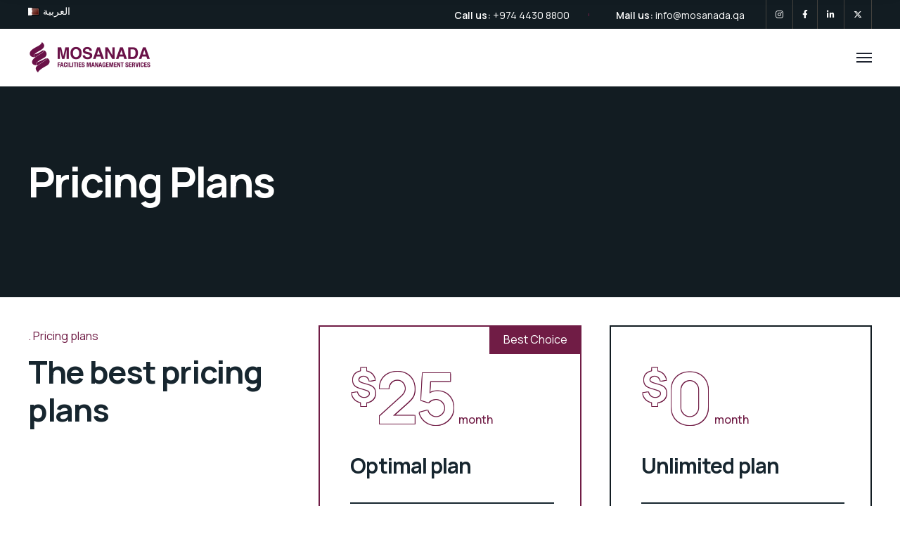

--- FILE ---
content_type: text/html; charset=UTF-8
request_url: https://www.mosanada.qa/pricing-plans/
body_size: 39004
content:

<!DOCTYPE html>
<html dir="ltr" lang="en-US" prefix="og: https://ogp.me/ns#">
    <head>
        <meta http-equiv="Content-Type" content="text/html; charset=UTF-8">
        <meta name="viewport" content="width=device-width, initial-scale=1, maximum-scale=1">
        <meta http-equiv="X-UA-Compatible" content="IE=Edge">
        <link rel="pingback" href="https://www.mosanada.qa/xmlrpc.php">
        <title>Pricing Plans - Mosanada</title>

		<!-- All in One SEO 4.9.1.1 - aioseo.com -->
	<meta name="robots" content="max-image-preview:large" />
	<link rel="canonical" href="https://www.mosanada.qa/pricing-plans/" />
	<meta name="generator" content="All in One SEO (AIOSEO) 4.9.1.1" />
		<meta property="og:locale" content="en_US" />
		<meta property="og:site_name" content="Mosanada - Driving innovation in Facilities Management in Qatar" />
		<meta property="og:type" content="article" />
		<meta property="og:title" content="Pricing Plans - Mosanada" />
		<meta property="og:url" content="https://www.mosanada.qa/pricing-plans/" />
		<meta property="article:published_time" content="2022-02-16T08:03:23+00:00" />
		<meta property="article:modified_time" content="2022-02-16T08:03:23+00:00" />
		<meta name="twitter:card" content="summary_large_image" />
		<meta name="twitter:title" content="Pricing Plans - Mosanada" />
		<script type="application/ld+json" class="aioseo-schema">
			{"@context":"https:\/\/schema.org","@graph":[{"@type":"BreadcrumbList","@id":"https:\/\/www.mosanada.qa\/pricing-plans\/#breadcrumblist","itemListElement":[{"@type":"ListItem","@id":"https:\/\/www.mosanada.qa#listItem","position":1,"name":"Home","item":"https:\/\/www.mosanada.qa","nextItem":{"@type":"ListItem","@id":"https:\/\/www.mosanada.qa\/pricing-plans\/#listItem","name":"Pricing Plans"}},{"@type":"ListItem","@id":"https:\/\/www.mosanada.qa\/pricing-plans\/#listItem","position":2,"name":"Pricing Plans","previousItem":{"@type":"ListItem","@id":"https:\/\/www.mosanada.qa#listItem","name":"Home"}}]},{"@type":"Organization","@id":"https:\/\/www.mosanada.qa\/#organization","name":"Mosanada","description":"Driving innovation in Facilities Management in Qatar","url":"https:\/\/www.mosanada.qa\/"},{"@type":"WebPage","@id":"https:\/\/www.mosanada.qa\/pricing-plans\/#webpage","url":"https:\/\/www.mosanada.qa\/pricing-plans\/","name":"Pricing Plans - Mosanada","inLanguage":"en-US","isPartOf":{"@id":"https:\/\/www.mosanada.qa\/#website"},"breadcrumb":{"@id":"https:\/\/www.mosanada.qa\/pricing-plans\/#breadcrumblist"},"datePublished":"2022-02-16T08:03:23+00:00","dateModified":"2022-02-16T08:03:23+00:00"},{"@type":"WebSite","@id":"https:\/\/www.mosanada.qa\/#website","url":"https:\/\/www.mosanada.qa\/","name":"Mosanada","description":"Driving innovation in Facilities Management in Qatar","inLanguage":"en-US","publisher":{"@id":"https:\/\/www.mosanada.qa\/#organization"}}]}
		</script>
		<!-- All in One SEO -->

<link rel='dns-prefetch' href='//fonts.googleapis.com' />
<link rel='dns-prefetch' href='//use.fontawesome.com' />
<link rel="alternate" type="application/rss+xml" title="Mosanada &raquo; Feed" href="https://www.mosanada.qa/feed/" />
<link rel="alternate" title="oEmbed (JSON)" type="application/json+oembed" href="https://www.mosanada.qa/wp-json/oembed/1.0/embed?url=https%3A%2F%2Fwww.mosanada.qa%2Fpricing-plans%2F&#038;lang=en" />
<link rel="alternate" title="oEmbed (XML)" type="text/xml+oembed" href="https://www.mosanada.qa/wp-json/oembed/1.0/embed?url=https%3A%2F%2Fwww.mosanada.qa%2Fpricing-plans%2F&#038;format=xml&#038;lang=en" />
<style id='wp-img-auto-sizes-contain-inline-css' type='text/css'>
img:is([sizes=auto i],[sizes^="auto," i]){contain-intrinsic-size:3000px 1500px}
/*# sourceURL=wp-img-auto-sizes-contain-inline-css */
</style>
<link rel='stylesheet' id='sbi_styles-css' href='https://www.mosanada.qa/wp-content/plugins/instagram-feed/css/sbi-styles.min.css?ver=6.10.0' type='text/css' media='all' />
<style id='wp-emoji-styles-inline-css' type='text/css'>

	img.wp-smiley, img.emoji {
		display: inline !important;
		border: none !important;
		box-shadow: none !important;
		height: 1em !important;
		width: 1em !important;
		margin: 0 0.07em !important;
		vertical-align: -0.1em !important;
		background: none !important;
		padding: 0 !important;
	}
/*# sourceURL=wp-emoji-styles-inline-css */
</style>
<style id='classic-theme-styles-inline-css' type='text/css'>
/*! This file is auto-generated */
.wp-block-button__link{color:#fff;background-color:#32373c;border-radius:9999px;box-shadow:none;text-decoration:none;padding:calc(.667em + 2px) calc(1.333em + 2px);font-size:1.125em}.wp-block-file__button{background:#32373c;color:#fff;text-decoration:none}
/*# sourceURL=/wp-includes/css/classic-themes.min.css */
</style>
<link rel='stylesheet' id='aioseo/css/src/vue/standalone/blocks/table-of-contents/global.scss-css' href='https://www.mosanada.qa/wp-content/plugins/all-in-one-seo-pack/dist/Lite/assets/css/table-of-contents/global.e90f6d47.css?ver=4.9.1.1' type='text/css' media='all' />
<style id='font-awesome-svg-styles-default-inline-css' type='text/css'>
.svg-inline--fa {
  display: inline-block;
  height: 1em;
  overflow: visible;
  vertical-align: -.125em;
}
/*# sourceURL=font-awesome-svg-styles-default-inline-css */
</style>
<link rel='stylesheet' id='font-awesome-svg-styles-css' href='https://www.mosanada.qa/wp-content/uploads/font-awesome/v6.4.2/css/svg-with-js.css' type='text/css' media='all' />
<style id='font-awesome-svg-styles-inline-css' type='text/css'>
   .wp-block-font-awesome-icon svg::before,
   .wp-rich-text-font-awesome-icon svg::before {content: unset;}
/*# sourceURL=font-awesome-svg-styles-inline-css */
</style>
<style id='global-styles-inline-css' type='text/css'>
:root{--wp--preset--aspect-ratio--square: 1;--wp--preset--aspect-ratio--4-3: 4/3;--wp--preset--aspect-ratio--3-4: 3/4;--wp--preset--aspect-ratio--3-2: 3/2;--wp--preset--aspect-ratio--2-3: 2/3;--wp--preset--aspect-ratio--16-9: 16/9;--wp--preset--aspect-ratio--9-16: 9/16;--wp--preset--color--black: #000000;--wp--preset--color--cyan-bluish-gray: #abb8c3;--wp--preset--color--white: #ffffff;--wp--preset--color--pale-pink: #f78da7;--wp--preset--color--vivid-red: #cf2e2e;--wp--preset--color--luminous-vivid-orange: #ff6900;--wp--preset--color--luminous-vivid-amber: #fcb900;--wp--preset--color--light-green-cyan: #7bdcb5;--wp--preset--color--vivid-green-cyan: #00d084;--wp--preset--color--pale-cyan-blue: #8ed1fc;--wp--preset--color--vivid-cyan-blue: #0693e3;--wp--preset--color--vivid-purple: #9b51e0;--wp--preset--gradient--vivid-cyan-blue-to-vivid-purple: linear-gradient(135deg,rgb(6,147,227) 0%,rgb(155,81,224) 100%);--wp--preset--gradient--light-green-cyan-to-vivid-green-cyan: linear-gradient(135deg,rgb(122,220,180) 0%,rgb(0,208,130) 100%);--wp--preset--gradient--luminous-vivid-amber-to-luminous-vivid-orange: linear-gradient(135deg,rgb(252,185,0) 0%,rgb(255,105,0) 100%);--wp--preset--gradient--luminous-vivid-orange-to-vivid-red: linear-gradient(135deg,rgb(255,105,0) 0%,rgb(207,46,46) 100%);--wp--preset--gradient--very-light-gray-to-cyan-bluish-gray: linear-gradient(135deg,rgb(238,238,238) 0%,rgb(169,184,195) 100%);--wp--preset--gradient--cool-to-warm-spectrum: linear-gradient(135deg,rgb(74,234,220) 0%,rgb(151,120,209) 20%,rgb(207,42,186) 40%,rgb(238,44,130) 60%,rgb(251,105,98) 80%,rgb(254,248,76) 100%);--wp--preset--gradient--blush-light-purple: linear-gradient(135deg,rgb(255,206,236) 0%,rgb(152,150,240) 100%);--wp--preset--gradient--blush-bordeaux: linear-gradient(135deg,rgb(254,205,165) 0%,rgb(254,45,45) 50%,rgb(107,0,62) 100%);--wp--preset--gradient--luminous-dusk: linear-gradient(135deg,rgb(255,203,112) 0%,rgb(199,81,192) 50%,rgb(65,88,208) 100%);--wp--preset--gradient--pale-ocean: linear-gradient(135deg,rgb(255,245,203) 0%,rgb(182,227,212) 50%,rgb(51,167,181) 100%);--wp--preset--gradient--electric-grass: linear-gradient(135deg,rgb(202,248,128) 0%,rgb(113,206,126) 100%);--wp--preset--gradient--midnight: linear-gradient(135deg,rgb(2,3,129) 0%,rgb(40,116,252) 100%);--wp--preset--font-size--small: 13px;--wp--preset--font-size--medium: 20px;--wp--preset--font-size--large: 36px;--wp--preset--font-size--x-large: 42px;--wp--preset--spacing--20: 0.44rem;--wp--preset--spacing--30: 0.67rem;--wp--preset--spacing--40: 1rem;--wp--preset--spacing--50: 1.5rem;--wp--preset--spacing--60: 2.25rem;--wp--preset--spacing--70: 3.38rem;--wp--preset--spacing--80: 5.06rem;--wp--preset--shadow--natural: 6px 6px 9px rgba(0, 0, 0, 0.2);--wp--preset--shadow--deep: 12px 12px 50px rgba(0, 0, 0, 0.4);--wp--preset--shadow--sharp: 6px 6px 0px rgba(0, 0, 0, 0.2);--wp--preset--shadow--outlined: 6px 6px 0px -3px rgb(255, 255, 255), 6px 6px rgb(0, 0, 0);--wp--preset--shadow--crisp: 6px 6px 0px rgb(0, 0, 0);}:where(.is-layout-flex){gap: 0.5em;}:where(.is-layout-grid){gap: 0.5em;}body .is-layout-flex{display: flex;}.is-layout-flex{flex-wrap: wrap;align-items: center;}.is-layout-flex > :is(*, div){margin: 0;}body .is-layout-grid{display: grid;}.is-layout-grid > :is(*, div){margin: 0;}:where(.wp-block-columns.is-layout-flex){gap: 2em;}:where(.wp-block-columns.is-layout-grid){gap: 2em;}:where(.wp-block-post-template.is-layout-flex){gap: 1.25em;}:where(.wp-block-post-template.is-layout-grid){gap: 1.25em;}.has-black-color{color: var(--wp--preset--color--black) !important;}.has-cyan-bluish-gray-color{color: var(--wp--preset--color--cyan-bluish-gray) !important;}.has-white-color{color: var(--wp--preset--color--white) !important;}.has-pale-pink-color{color: var(--wp--preset--color--pale-pink) !important;}.has-vivid-red-color{color: var(--wp--preset--color--vivid-red) !important;}.has-luminous-vivid-orange-color{color: var(--wp--preset--color--luminous-vivid-orange) !important;}.has-luminous-vivid-amber-color{color: var(--wp--preset--color--luminous-vivid-amber) !important;}.has-light-green-cyan-color{color: var(--wp--preset--color--light-green-cyan) !important;}.has-vivid-green-cyan-color{color: var(--wp--preset--color--vivid-green-cyan) !important;}.has-pale-cyan-blue-color{color: var(--wp--preset--color--pale-cyan-blue) !important;}.has-vivid-cyan-blue-color{color: var(--wp--preset--color--vivid-cyan-blue) !important;}.has-vivid-purple-color{color: var(--wp--preset--color--vivid-purple) !important;}.has-black-background-color{background-color: var(--wp--preset--color--black) !important;}.has-cyan-bluish-gray-background-color{background-color: var(--wp--preset--color--cyan-bluish-gray) !important;}.has-white-background-color{background-color: var(--wp--preset--color--white) !important;}.has-pale-pink-background-color{background-color: var(--wp--preset--color--pale-pink) !important;}.has-vivid-red-background-color{background-color: var(--wp--preset--color--vivid-red) !important;}.has-luminous-vivid-orange-background-color{background-color: var(--wp--preset--color--luminous-vivid-orange) !important;}.has-luminous-vivid-amber-background-color{background-color: var(--wp--preset--color--luminous-vivid-amber) !important;}.has-light-green-cyan-background-color{background-color: var(--wp--preset--color--light-green-cyan) !important;}.has-vivid-green-cyan-background-color{background-color: var(--wp--preset--color--vivid-green-cyan) !important;}.has-pale-cyan-blue-background-color{background-color: var(--wp--preset--color--pale-cyan-blue) !important;}.has-vivid-cyan-blue-background-color{background-color: var(--wp--preset--color--vivid-cyan-blue) !important;}.has-vivid-purple-background-color{background-color: var(--wp--preset--color--vivid-purple) !important;}.has-black-border-color{border-color: var(--wp--preset--color--black) !important;}.has-cyan-bluish-gray-border-color{border-color: var(--wp--preset--color--cyan-bluish-gray) !important;}.has-white-border-color{border-color: var(--wp--preset--color--white) !important;}.has-pale-pink-border-color{border-color: var(--wp--preset--color--pale-pink) !important;}.has-vivid-red-border-color{border-color: var(--wp--preset--color--vivid-red) !important;}.has-luminous-vivid-orange-border-color{border-color: var(--wp--preset--color--luminous-vivid-orange) !important;}.has-luminous-vivid-amber-border-color{border-color: var(--wp--preset--color--luminous-vivid-amber) !important;}.has-light-green-cyan-border-color{border-color: var(--wp--preset--color--light-green-cyan) !important;}.has-vivid-green-cyan-border-color{border-color: var(--wp--preset--color--vivid-green-cyan) !important;}.has-pale-cyan-blue-border-color{border-color: var(--wp--preset--color--pale-cyan-blue) !important;}.has-vivid-cyan-blue-border-color{border-color: var(--wp--preset--color--vivid-cyan-blue) !important;}.has-vivid-purple-border-color{border-color: var(--wp--preset--color--vivid-purple) !important;}.has-vivid-cyan-blue-to-vivid-purple-gradient-background{background: var(--wp--preset--gradient--vivid-cyan-blue-to-vivid-purple) !important;}.has-light-green-cyan-to-vivid-green-cyan-gradient-background{background: var(--wp--preset--gradient--light-green-cyan-to-vivid-green-cyan) !important;}.has-luminous-vivid-amber-to-luminous-vivid-orange-gradient-background{background: var(--wp--preset--gradient--luminous-vivid-amber-to-luminous-vivid-orange) !important;}.has-luminous-vivid-orange-to-vivid-red-gradient-background{background: var(--wp--preset--gradient--luminous-vivid-orange-to-vivid-red) !important;}.has-very-light-gray-to-cyan-bluish-gray-gradient-background{background: var(--wp--preset--gradient--very-light-gray-to-cyan-bluish-gray) !important;}.has-cool-to-warm-spectrum-gradient-background{background: var(--wp--preset--gradient--cool-to-warm-spectrum) !important;}.has-blush-light-purple-gradient-background{background: var(--wp--preset--gradient--blush-light-purple) !important;}.has-blush-bordeaux-gradient-background{background: var(--wp--preset--gradient--blush-bordeaux) !important;}.has-luminous-dusk-gradient-background{background: var(--wp--preset--gradient--luminous-dusk) !important;}.has-pale-ocean-gradient-background{background: var(--wp--preset--gradient--pale-ocean) !important;}.has-electric-grass-gradient-background{background: var(--wp--preset--gradient--electric-grass) !important;}.has-midnight-gradient-background{background: var(--wp--preset--gradient--midnight) !important;}.has-small-font-size{font-size: var(--wp--preset--font-size--small) !important;}.has-medium-font-size{font-size: var(--wp--preset--font-size--medium) !important;}.has-large-font-size{font-size: var(--wp--preset--font-size--large) !important;}.has-x-large-font-size{font-size: var(--wp--preset--font-size--x-large) !important;}
:where(.wp-block-post-template.is-layout-flex){gap: 1.25em;}:where(.wp-block-post-template.is-layout-grid){gap: 1.25em;}
:where(.wp-block-term-template.is-layout-flex){gap: 1.25em;}:where(.wp-block-term-template.is-layout-grid){gap: 1.25em;}
:where(.wp-block-columns.is-layout-flex){gap: 2em;}:where(.wp-block-columns.is-layout-grid){gap: 2em;}
:root :where(.wp-block-pullquote){font-size: 1.5em;line-height: 1.6;}
/*# sourceURL=global-styles-inline-css */
</style>
<link rel='stylesheet' id='elementor-frontend-css' href='https://www.mosanada.qa/wp-content/uploads/elementor/css/custom-frontend.min.css?ver=1768913673' type='text/css' media='all' />
<link rel='stylesheet' id='elementor-post-19715-css' href='https://www.mosanada.qa/wp-content/uploads/elementor/css/post-19715.css?ver=1768913674' type='text/css' media='all' />
<link rel='stylesheet' id='elementor-post-19913-css' href='https://www.mosanada.qa/wp-content/uploads/elementor/css/post-19913.css?ver=1768913674' type='text/css' media='all' />
<link rel='stylesheet' id='theme.css-css' href='https://www.mosanada.qa/wp-content/plugins/popup-builder/public/css/theme.css?ver=4.4.2' type='text/css' media='all' />
<link rel='stylesheet' id='industrium-theme-css' href='https://www.mosanada.qa/wp-content/themes/industrium/css/theme.css?ver=1.5.6' type='text/css' media='all' />
<style id='industrium-theme-inline-css' type='text/css'>

        .top-bar {
            color: #e0e1e4;
        }
    
        .top-bar a,
        .wrapper-info .top-bar-additional-text,
        .wrapper-contacts .contact-item,
        .wrapper-contacts .contact-item a,
        .wrapper-socials.top-bar-socials a {
            color: #ffffff;
        }
    
        .top-bar a:hover,
        .wrapper-contacts .contact-item:before,
        .wrapper-contacts .contact-item a:hover,
        .wrapper-socials.top-bar-socials a:hover {
            color: #701c45;
        }
        ul.top-bar-menu li:after,        
        .wrapper-contacts .contact-item:after {
            background-color: #701c45;
        }
    
        .top-bar {
            border-color: #121c22;
        }
    
    .wrapper-socials.top-bar-socials li,
    .wrapper-socials.top-bar-socials li:first-child {
        border-color: #43413e;
    }
        .top-bar {
            background-color: #121c22;
        }
    
        .header,
        .mobile-header,
        .callback .callback-title {
            color: #4a5257;
        }
    
        .header a,
        .header .main-menu > li > a,
        .header .logo-link .logo-site-name,
        .header .header-icon,
        .mobile-header a,
        .mobile-header .logo-link .logo-site-name,
        .mobile-header .header-icon,
        .mobile-header-menu-container a,
        .mobile-header-menu-container .logo-link .logo-site-name,
        .mobile-header-menu-container .header-icon,
        .mini-cart .mini-cart-trigger,
        .mini-cart .mini-cart-trigger:hover,
        .mobile-header-menu-container,
        .header-type-2 .dropdown-trigger .dropdown-trigger-item:before,
        .header-type-3 .dropdown-trigger .dropdown-trigger-item:before,
        .callback .callback-text,
        .site-search .site-search-close:hover
        .mobile-header-menu-container .main-menu > li .sub-menu-trigger,
        .mobile-header-menu-container .header-mobile-contacts .contact-item.contact-item-email a:hover {
            color: #1f2531;
        }
        .mobile-header .menu-trigger .hamburger span,
        .header .main-menu:not(.menu-checks) > li.menu-item-has-children > a:after {
            background-color: #1f2531;
        }
        .header-callback-container {
            border-color: #1f2531;
        }
    
    	.mobile-header-menu-container .header-mobile-contacts .contact-item .contact-item-title {
    		color: #818181;
    	}
        .site-search .search-form .search-form-field::-webkit-input-placeholder {
            color: rgba(129,129,129, 0.75);
        }
        .site-search .search-form .search-form-field:-moz-placeholder {
            color: rgba(129,129,129, 0.75);
        }
        .site-search .search-form .search-form-field::-moz-placeholder {
            color: rgba(129,129,129, 0.75);
        }
        .site-search .search-form .search-form-field:-ms-input-placeholder {
            color: rgba(129,129,129, 0.75);
        }
    
        .mobile-header-menu-container .header-mobile-contacts .contact-item:before,
        .mobile-header-menu-container .main-menu > li.active > .sub-menu-trigger,
        .header .main-menu > li > a:hover,
        .header .main-menu > li.current-menu-ancestor > a,
        .header .main-menu > li.current-menu-parent > a,
        .header .main-menu > li.current-menu-item > a,
        .mobile-header-menu-container .main-menu li.active > a,
        .mobile-header-menu-container .main-menu li.current-menu-ancestor > a,
        .mobile-header-menu-container .main-menu li.current-menu-parent > a,
        .mobile-header-menu-container .main-menu li.current-menu-item > a,
        .mobile-header-menu-container .main-menu li.active > .sub-menu-trigger,
        .mobile-header-menu-container .main-menu li.current-menu-ancestor > .sub-menu-trigger,
        .mobile-header-menu-container .main-menu li.current-menu-parent > .sub-menu-trigger,
        .header .dropdown-trigger .dropdown-trigger-item:hover:before,
        .callback:before,
        .site-search .site-search-close,
        .mobile-header-menu-container .header-mobile-contacts .contact-item.contact-item-email a {
            color: #701c45;
        }
        .header-icons-container .header-button-container .industrium-button,
        .header .main-menu > li > a:before,
        .header .main-menu:not(.menu-checks) > li.menu-item-has-children > a:hover:after,
        .header .main-menu:not(.menu-checks) > li.menu-item-has-children.current-menu-ancestor > a:after,
        .header .main-menu:not(.menu-checks) > li.menu-item-has-children.current-menu-parent > a:after,
        .header .main-menu:not(.menu-checks) > li.menu-item-has-children.current-menu-item > a:after {
            background-color: #701c45;
        }
    
        .site-search,
        .header-type-3 .dropdown-trigger,
        .mini-cart .mini-cart-panel:before,
        .mobile-header-menu-container .main-menu > li > ul.sub-menu,
        .mobile-header-menu-container .main-menu > li {
            border-color: #d3d3d3;
        }
    
        .header,
        .mobile-header,
        .site-search,
        .mobile-header-menu-container,
        .header.sticky-header-on.sticky-ready .sticky-wrapper,
        .mobile-header.sticky-header-on.sticky-ready .sticky-wrapper,
        .header-icons-container.icons-container-big {
            background-color: #ffffff;
        }
     
        .mobile-header .industrium-button, 
        .mobile-header-menu-container .industrium-button,
        .mobile-header .industrium-button:hover, 
        .mobile-header-menu-container .industrium-button:hover {
            color: #701c45;
        }
    
        .mobile-header-menu-container .header-mobile-socials .mobile-menu-socials li {
            border-color: #701c45;
        }
        .mobile-header .industrium-button, 
        .mobile-header-menu-container .industrium-button {
            background-image: linear-gradient(0deg, #701c45 0%, #701c45 100%);
        }
        .mobile-header-menu-container .header-mobile-socials .mobile-menu-socials li a:after {
        	background-color: #701c45;
        }
            
        .header .industrium-button,        
        .header .industrium-button:hover {
            color: #ffffff;
        }
            
        .mobile-header-menu-container .header-mobile-socials .mobile-menu-socials li a:hover,
        .mobile-header-menu-container .header-mobile-socials .mobile-menu-socials li a {
            color: #17262f;
        }
    
    
        .page-title-container .page-title-additional {
            color: #e0e1e4;
        }
    
        .page-title-wrapper,
        .body-container .page-title-wrapper a,
        .edit-post-visual-editor__post-title-wrapper,
        .edit-post-visual-editor__post-title-wrapper a {
            color: #ffffff;
        }
        .breadcrumbs .delimiter,
        .page-title-container.page-title-decorated:before {
            background-color: #ffffff;
        }
    
        .body-container .page-title-wrapper a:hover,
        .edit-post-visual-editor__post-title-wrapper a:hover {
            color: #701c45;
        }
    
        .page-title-container,
        .page-title-container.page-title-decorated:after,
        .edit-post-visual-editor__post-title-wrapper {
            background-color: #121c22;
        }
        
        .footer,
        .footer .widget_text,
        .footer-widgets .widget_industrium_featured_posts_widget .featured-posts-item-link,
        .footer-widgets .widget_recent_entries ul li a,
        .footer-widgets .wp-block-latest-posts li a,
        .footer-widgets .widget_recent_comments ul .recentcomments,
        .footer-widgets .widget_nav_menu ul li a, 
        .footer-widgets .widget_industrium_nav_menu_widget ul li a,
        .footer-widgets .widget_tag_cloud .tagcloud .tag-cloud-link,
        .footer-widgets .widget_categories ul li:hover li {
            color: #e0e1e4;
        }
    
        .footer h1,
        .footer h2,
        .footer h3,
        .footer h4,
        .footer h5,
        .footer h6,
        .footer .widget-title,
        .footer .wpforms-form .wpforms-title,
        .footer a:hover,
        .footer input,
        .footer textarea,
        .footer select,
        .footer .wrapper-socials a,
        .footer .widget_industrium_contacts_widget .industrium-contacts-widget-field,
        .footer .widget_industrium_banner_widget .banner-widget-wrapper,
        .footer .widget_industrium_banner_widget .banner-widget-wrapper .banner-title,
        .footer .widget_search .search-form .search-form-icon,
        .footer .widget_calendar .wp-calendar-nav a:hover, 
        .footer .wp-block-calendar .wp-calendar-nav a:hover,
        .footer .widget_archive .post-count,
        .footer .wp-block-archives .post-count,
        .footer .widget_categories .post-count, 
        .footer .wp-block-categories .post-count,
        .footer .widget_rss cite,
        .footer .wp-block-rss .wp-block-rss__item-author,
        .footer .widget_media_gallery .gallery .gallery-icon a:after,
        .footer .widget_media_audio .mejs-container .mejs-button > button,
        .footer .widget_media_audio .mejs-container .mejs-time,
        .footer .widget_media_audio .mejs-container .mejs-duration,
        .footer .wp-video .mejs-container .mejs-button > button,
        .footer .wp-video .mejs-container .mejs-time,
        .footer .wp-video .mejs-container .mejs-duration,
        .footer-widgets ul li a,
        .footer-widgets .widget_industrium_contacts_widget .industrium-contacts-widget-field,
        .footer-widgets input[type="text"],
        .footer-widgets input[type="email"],
        .footer-widgets input[type="url"],
        .footer-widgets input[type="password"],
        .footer-widgets input[type="search"],
        .footer-widgets input[type="number"],
        .footer-widgets input[type="tel"],
        .footer-widgets input[type="range"],
        .footer-widgets input[type="date"],
        .footer-widgets input[type="month"],
        .footer-widgets input[type="week"],
        .footer-widgets input[type="time"],
        .footer-widgets input[type="datetime"],
        .footer-widgets input[type="datetime-local"],
        .footer-widgets input[type="color"],
        .footer-widgets select,
        .footer-widgets .select2-container .select2-selection--single,
        .footer-widgets textarea,
        .footer-widgets div.wpforms-container.wpforms-container-full .wpforms-form input[type="text"],
        .footer-widgets div.wpforms-container.wpforms-container-full .wpforms-form input[type="email"],
        .footer-widgets div.wpforms-container.wpforms-container-full .wpforms-form input[type="url"],
        .footer-widgets div.wpforms-container.wpforms-container-full .wpforms-form input[type="password"],
        .footer-widgets div.wpforms-container.wpforms-container-full .wpforms-form input[type="search"],
        .footer-widgets div.wpforms-container.wpforms-container-full .wpforms-form input[type="number"],
        .footer-widgets div.wpforms-container.wpforms-container-full .wpforms-form input[type="tel"],
        .footer-widgets div.wpforms-container.wpforms-container-full .wpforms-form input[type="date"],
        .footer-widgets div.wpforms-container.wpforms-container-full .wpforms-form input[type="month"],
        .footer-widgets div.wpforms-container.wpforms-container-full .wpforms-form input[type="week"],
        .footer-widgets div.wpforms-container.wpforms-container-full .wpforms-form input[type="time"],
        .footer-widgets div.wpforms-container.wpforms-container-full .wpforms-form input[type="datetime"],
        .footer-widgets div.wpforms-container.wpforms-container-full .wpforms-form input[type="datetime-local"],
        .footer-widgets div.wpforms-container.wpforms-container-full .wpforms-form input[type="color"],
        .footer-widgets div.wpforms-container.wpforms-container-full .wpforms-form select,
        .footer-widgets div.wpforms-container.wpforms-container-full .wpforms-form textarea,
        .footer-widgets .select2-container--default .select2-results__option.select2-results__option--highlighted[aria-selected], 
        .footer-widgets .select2-container--default .select2-results__option.select2-results__option--highlighted[data-selected],
        .footer-widgets .widget_search .search-form .search-form-icon,
        .footer-widgets .widget_industrium_featured_posts_widget .featured-posts-item-link,
        .footer-widgets .widget_recent_entries ul li a,
        .footer-widgets .wp-block-latest-posts li a,
        .footer-widgets .widget_recent_comments ul .recentcomments a,
        .footer-widgets .wp-block-latest-comments li a,
        .footer-widgets .widget_calendar .wp-calendar-nav a,
        .footer-widgets .wp-block-calendar .wp-calendar-nav a,        
        .footer-widgets .widget_calendar table thead th, 
        .footer-widgets .wp-block-calendar table thead th,        
        .footer-widgets .widget_calendar table tbody td#today, 
        .footer-widgets .wp-block-calendar table tbody td#today,
        .footer-widgets .widget_calendar table tbody td#today a, 
        .footer-widgets .wp-block-calendar table tbody td#today a,
        .footer-widgets .widget_rss cite,
        .footer-widgets .widget_rss ul a.rsswidget,
        .footer-widgets .wp-block-rss .wp-block-rss__item-title a,
        .footer-widgets .wp-block-rss .wp-block-rss__item-author,
        .footer-widgets .widget .widget-title a,        
        .footer-widgets .widget_pages .widget-wrapper > ul li > a,
        .footer-widgets .widget_meta ul li > a,
        .footer-widgets .widget_categories ul li > a, 
        .footer-widgets .widget_categories ul li .widget-archive-trigger, 
        .footer-widgets .widget_archive ul li > a,
        .footer-widgets .wp-block-archives li > a,
        .footer-widgets .wp-block-search .wp-block-search__label,
        .footer-widgets .wp-block-search.wp-block-search__button-inside .wp-block-search__inside-wrapper .wp-block-search__button.has-icon,
        .footer .footer-menu li a,
        .footer-widgets .wp-block-loginout,
        .footer-widgets .wp-block-loginout a,
        .footer-widgets .wp-block-social-links:not(.is-style-logos-only):not(.is-style-pill-shape):not(.has-icon-color) .wp-block-social-link svg,
        .footer-widgets .widget_industrium_contacts_widget .industrium-contacts-widget-link:before,
        .footer-widgets .widget_industrium_contacts_widget .industrium-contacts-widget-link a,
        .body-container .footer-scroll-top button,
        .footer-widgets .widget_calendar table tbody a, 
        .footer-widgets .wp-block-calendar table tbody a,
        .footer-widgets.mc4wp-form .mc4wp-form-fields input[type="submit"]:hover, 
        .footer-widgets .mc4wp-form .mc4wp-form-fields button:hover {
            color: #ffffff;
        }
        .footer .widget_media_audio .mejs-controls .mejs-horizontal-volume-slider .mejs-horizontal-volume-current, 
        .footer .widget_media_audio .mejs-controls .mejs-time-rail .mejs-time-loaded,
        .footer .wp-video .mejs-volume-current,
        .footer .wp-video .mejs-volume-handle,
        .footer-section + .footer-section:before,
        .footer.footer-decorated:after {
            background-color: #ffffff;
        }
        .footer .content-inner ul:not([class*="elementor"]) > li:not([class*="elementor"]):before,
        .footer .content-single-post ul:not([class*="elementor"]) > li:not([class*="elementor"]):before,
        .footer .single_portfolio_content ul:not([class*="elementor"]) > li:not([class*="elementor"]):before,
        .footer .industrium_comments__item-text ul:not([class*="elementor"]) > li:not([class*="elementor"]):before,
        .footer .single_recipe_content ul:not([class*="elementor"]) > li:not([class*="elementor"]):before {
            border-color: #ffffff;
        }
        .footer .widget_media_audio .mejs-controls .mejs-horizontal-volume-slider .mejs-horizontal-volume-total, 
        .footer .widget_media_audio .mejs-controls .mejs-time-rail .mejs-time-total,
        .footer .mejs-controls .mejs-horizontal-volume-slider .mejs-horizontal-volume-total, 
        .footer .mejs-controls .mejs-time-rail .mejs-time-total,
        .footer .mejs-volume-total {
            background-color: rgba(255,255,255, 0.4);
        }
            
        .footer .footer-additional-menu li a,
        .footer-widgets .widget_calendar table tbody td, 
        .footer-widgets .wp-block-calendar table tbody td,
        .footer .widget_categories li.cat-item-hierarchical, 
        .footer .wp-block-categories li.cat-item-hierarchical,
        .footer .widget_industrium_featured_posts_widget .featured-posts-item-date,
        .footer .widget_pages .widget-archive-trigger,
        .footer .widget_nav_menu .widget-menu-trigger,
        .footer .select2-container--default .select2-selection--single .select2-selection__placeholder,
        .footer-widgets .widget_industrium_featured_posts_widget .featured-posts-item-date,
        .footer-widgets .widget_recent_entries ul li .post-date,
        .footer-widgets .wp-block-latest-posts li .wp-block-latest-posts__post-date,
        .footer-widgets .widget_rss .rss-date,
        .footer-widgets .wp-block-rss .wp-block-rss__item-publish-date,
        .footer-widgets .widget_calendar .wp-calendar-nav a,
        .footer-widgets .widget_calendar table thead th,
        .footer-widgets .wp-block-latest-comments li .wp-block-latest-comments__comment-meta,
        .footer-widgets .widget_industrium_contacts_widget .field-label,
        .footer-copyrights-container,
        .footer-additional-menu li + li:before {
            color: #abafb5;
        }
        .footer .input-floating-wrap .floating-placeholder,
        .footer input[type="text"]::-webkit-input-placeholder,
        .footer input[type="email"]::-webkit-input-placeholder,
        .footer input[type="url"]::-webkit-input-placeholder,
        .footer input[type="password"]::-webkit-input-placeholder,
        .footer input[type="search"]::-webkit-input-placeholder,
        .footer input[type="tel"]::-webkit-input-placeholder, 
        .footer input[type="number"]::-webkit-input-placeholder, 
        .footer input[type="date"]::-webkit-input-placeholder, 
        .footer input[type="month"]::-webkit-input-placeholder, 
        .footer input[type="week"]::-webkit-input-placeholder, 
        .footer input[type="time"]::-webkit-input-placeholder, 
        .footer input[type="datetime"]::-webkit-input-placeholder, 
        .footer input[type="datetime-local"]::-webkit-input-placeholder, 
        .footer textarea::-webkit-input-placeholder,
        .footer div.wpforms-container.wpforms-container-full .wpforms-form input[type="text"]::-webkit-input-placeholder, 
        .footer div.wpforms-container.wpforms-container-full .wpforms-form input[type="email"]::-webkit-input-placeholder, 
        .footer div.wpforms-container.wpforms-container-full .wpforms-form input[type="url"]::-webkit-input-placeholder, 
        .footer div.wpforms-container.wpforms-container-full .wpforms-form input[type="password"]::-webkit-input-placeholder, 
        .footer div.wpforms-container.wpforms-container-full .wpforms-form input[type="search"]::-webkit-input-placeholder, 
        .footer div.wpforms-container.wpforms-container-full .wpforms-form input[type="number"]::-webkit-input-placeholder, 
        .footer div.wpforms-container.wpforms-container-full .wpforms-form input[type="tel"]::-webkit-input-placeholder,
        .footer div.wpforms-container.wpforms-container-full .wpforms-form input[type="date"]::-webkit-input-placeholder,
        .footer div.wpforms-container.wpforms-container-full .wpforms-form input[type="month"]::-webkit-input-placeholder, 
        .footer div.wpforms-container.wpforms-container-full .wpforms-form input[type="week"]::-webkit-input-placeholder, 
        .footer div.wpforms-container.wpforms-container-full .wpforms-form input[type="time"]::-webkit-input-placeholder, 
        .footer div.wpforms-container.wpforms-container-full .wpforms-form input[type="datetime"]::-webkit-input-placeholder, 
        .footer div.wpforms-container.wpforms-container-full .wpforms-form input[type="datetime-local"]::-webkit-input-placeholder, 
        .footer div.wpforms-container.wpforms-container-full .wpforms-form textarea::-webkit-input-placeholder {
             color: #abafb5;
        }
        .footer input[type="text"]:-moz-placeholder,
        .footer input[type="url"]:-moz-placeholder,
        .footer input[type="email"]:-moz-placeholder,
        .footer input[type="password"]:-moz-placeholder,
        .footer input[type="search"]:-moz-placeholder,
        .footer input[type="tel"]:-moz-placeholder, 
        .footer input[type="number"]:-moz-placeholder, 
        .footer input[type="date"]:-moz-placeholder, 
        .footer input[type="month"]:-moz-placeholder, 
        .footer input[type="week"]:-moz-placeholder, 
        .footer input[type="time"]:-moz-placeholder, 
        .footer input[type="datetime"]:-moz-placeholder, 
        .footer input[type="datetime-local"]:-moz-placeholder, 
        .footer textarea:-moz-placeholder,
        .footer div.wpforms-container.wpforms-container-full .wpforms-form input[type="text"]:-moz-placeholder, 
        .footer div.wpforms-container.wpforms-container-full .wpforms-form input[type="email"]:-moz-placeholder, 
        .footer div.wpforms-container.wpforms-container-full .wpforms-form input[type="url"]:-moz-placeholder, 
        .footer div.wpforms-container.wpforms-container-full .wpforms-form input[type="password"]:-moz-placeholder, 
        .footer div.wpforms-container.wpforms-container-full .wpforms-form input[type="search"]:-moz-placeholder, 
        .footer div.wpforms-container.wpforms-container-full .wpforms-form input[type="number"]:-moz-placeholder, 
        .footer div.wpforms-container.wpforms-container-full .wpforms-form input[type="tel"]:-moz-placeholder,
        .footer div.wpforms-container.wpforms-container-full .wpforms-form input[type="date"]:-moz-placeholder,
        .footer div.wpforms-container.wpforms-container-full .wpforms-form input[type="month"]:-moz-placeholder, 
        .footer div.wpforms-container.wpforms-container-full .wpforms-form input[type="week"]:-moz-placeholder, 
        .footer div.wpforms-container.wpforms-container-full .wpforms-form input[type="time"]:-moz-placeholder, 
        .footer div.wpforms-container.wpforms-container-full .wpforms-form input[type="datetime"]:-moz-placeholder, 
        .footer div.wpforms-container.wpforms-container-full .wpforms-form input[type="datetime-local"]:-moz-placeholder, 
        .footer div.wpforms-container.wpforms-container-full .wpforms-form textarea:-moz-placeholder {
             color: #abafb5;
        }
        .footer input[type="text"]::-moz-placeholder,
        .footer input[type="url"]::-moz-placeholder,
        .footer input[type="email"]::-moz-placeholder,
        .footer input[type="password"]::-moz-placeholder,
        .footer input[type="search"]::-moz-placeholder,
        .footer input[type="tel"]::-moz-placeholder, 
        .footer input[type="number"]::-moz-placeholder, 
        .footer input[type="date"]::-moz-placeholder, 
        .footer input[type="month"]::-moz-placeholder, 
        .footer input[type="week"]::-moz-placeholder, 
        .footer input[type="time"]::-moz-placeholder, 
        .footer input[type="datetime"]::-moz-placeholder, 
        .footer input[type="datetime-local"]::-moz-placeholder, 
        .footer textarea::-moz-placeholder,
        .footer div.wpforms-container.wpforms-container-full .wpforms-form input[type="text"]::-moz-placeholder, 
        .footer div.wpforms-container.wpforms-container-full .wpforms-form input[type="email"]::-moz-placeholder, 
        .footer div.wpforms-container.wpforms-container-full .wpforms-form input[type="url"]::-moz-placeholder, 
        .footer div.wpforms-container.wpforms-container-full .wpforms-form input[type="password"]::-moz-placeholder, 
        .footer div.wpforms-container.wpforms-container-full .wpforms-form input[type="search"]::-moz-placeholder, 
        .footer div.wpforms-container.wpforms-container-full .wpforms-form input[type="number"]::-moz-placeholder, 
        .footer div.wpforms-container.wpforms-container-full .wpforms-form input[type="tel"]::-moz-placeholder,
        .footer div.wpforms-container.wpforms-container-full .wpforms-form input[type="date"]::-moz-placeholder,
        .footer div.wpforms-container.wpforms-container-full .wpforms-form input[type="month"]::-moz-placeholder, 
        .footer div.wpforms-container.wpforms-container-full .wpforms-form input[type="week"]::-moz-placeholder, 
        .footer div.wpforms-container.wpforms-container-full .wpforms-form input[type="time"]::-moz-placeholder, 
        .footer div.wpforms-container.wpforms-container-full .wpforms-form input[type="datetime"]::-moz-placeholder, 
        .footer div.wpforms-container.wpforms-container-full .wpforms-form input[type="datetime-local"]::-moz-placeholder, 
        .footer div.wpforms-container.wpforms-container-full .wpforms-form textarea::-moz-placeholder {
             color: #abafb5;
        }
        .footer input[type="text"]:-ms-input-placeholder,
        .footer input[type="email"]:-ms-input-placeholder,
        .footer input[type="url"]:-ms-input-placeholder,
        .footer input[type="password"]:-ms-input-placeholder,
        .footer input[type="search"]:-ms-input-placeholder,
        .footer input[type="tel"]:-ms-input-placeholder, 
        .footer input[type="number"]:-ms-input-placeholder, 
        .footer input[type="date"]:-ms-input-placeholder, 
        .footer input[type="month"]:-ms-input-placeholder, 
        .footer input[type="week"]:-ms-input-placeholder, 
        .footer input[type="time"]:-ms-input-placeholder, 
        .footer input[type="datetime"]:-ms-input-placeholder, 
        .footer input[type="datetime-local"]:-ms-input-placeholder, 
        .footer textarea:-ms-input-placeholder,
        .footer div.wpforms-container.wpforms-container-full .wpforms-form input[type="text"]:-ms-input-placeholder, 
        .footer div.wpforms-container.wpforms-container-full .wpforms-form input[type="email"]:-ms-input-placeholder, 
        .footer div.wpforms-container.wpforms-container-full .wpforms-form input[type="url"]:-ms-input-placeholder, 
        .footer div.wpforms-container.wpforms-container-full .wpforms-form input[type="password"]:-ms-input-placeholder, 
        .footer div.wpforms-container.wpforms-container-full .wpforms-form input[type="search"]:-ms-input-placeholder, 
        .footer div.wpforms-container.wpforms-container-full .wpforms-form input[type="number"]:-ms-input-placeholder, 
        .footer div.wpforms-container.wpforms-container-full .wpforms-form input[type="tel"]:-ms-input-placeholder,
        .footer div.wpforms-container.wpforms-container-full .wpforms-form input[type="date"]:-ms-input-placeholder,
        .footer div.wpforms-container.wpforms-container-full .wpforms-form input[type="month"]:-ms-input-placeholder, 
        .footer div.wpforms-container.wpforms-container-full .wpforms-form input[type="week"]:-ms-input-placeholder, 
        .footer div.wpforms-container.wpforms-container-full .wpforms-form input[type="time"]:-ms-input-placeholder, 
        .footer div.wpforms-container.wpforms-container-full .wpforms-form input[type="datetime"]:-ms-input-placeholder, 
        .footer div.wpforms-container.wpforms-container-full .wpforms-form input[type="datetime-local"]:-ms-input-placeholder, 
        .footer div.wpforms-container.wpforms-container-full .wpforms-form textarea:-ms-input-placeholder {
            color: #abafb5;
        }
        .footer-widgets .widget_categories ul > li:before, 
        .footer-widgets ul.wp-block-categories > li:before,
        .footer-widgets .widget_archive ul li:before,
        .footer-widgets .wp-block-archives li:before,
        .footer-widgets .widget_recent_comments ul .recentcomments:before,
        .footer-widgets .widget_pages .widget-wrapper > ul > li:before,
        .footer-widgets .widget_meta ul li:before,
        .footer-widgets .wp-block-latest-comments li:before {
            background-color: rgba(171,175,181, 0.6);
        }
        
        .footer a,
        .footer-widgets ul li a:hover,
        .footer .footer-additional-menu li a:hover,
        .footer .widget_recent_comments ul .recentcomments .comment-author-link a:hover,
        .footer .widget_media_audio .mejs-container .mejs-button > button:hover,
        .footer .wp-video .mejs-container .mejs-button > button:hover,
        .error-404-footer .wrapper-socials a:hover, 
        .footer-widgets .widget_industrium_banner_widget .industrium-contacts-widget-field:before,
        .footer-widgets .widget_search .search-form .search-form-icon:hover,
        .footer-widgets .widget_categories ul > li:hover, 
        .footer-widgets .widget_categories ul li:hover > a, 
        .footer-widgets ul.wp-block-categories li:hover:before,
        .footer-widgets ul.wp-block-categories li:hover > a,
        .footer-widgets .widget_industrium_featured_posts_widget .featured-posts-item-link:hover,
        .footer-widgets .widget_archive ul li:hover > a,
        .footer-widgets .widget_archive ul > li:hover,
        .footer-widgets .wp-block-archives li:hover > a,
        .footer-widgets .wp-block-archives > li:hover,
        .footer-widgets .widget_recent_entries ul li a:hover,
        .footer-widgets .wp-block-latest-posts li a:hover,
        .footer-widgets .widget_recent_comments ul .recentcomments a:hover,
        .footer-widgets .wp-block-latest-comments li a:hover,
        .footer-widgets .widget_pages .widget-wrapper > ul li:hover > a,
        .footer-widgets .widget_meta ul li:hover > a,
        .footer-widgets .widget_rss ul a.rsswidget:hover,
        .footer-widgets .wp-block-rss .wp-block-rss__item-title a:hover,
        .footer-widgets .widget .widget-title a:hover,
        .footer-widgets .wp-block-search.wp-block-search__button-inside .wp-block-search__inside-wrapper .wp-block-search__button.has-icon:hover,
        .footer .footer-menu li a:hover,
        .footer-widgets .wp-block-loginout a:hover,
        .footer-widgets .widget_calendar table caption, 
        .footer-widgets .wp-block-calendar table caption,
        .footer-widgets .widget_nav_menu ul li a:hover, 
        .footer-widgets .widget_nav_menu ul li.current-menu-item > a, 
        .footer-widgets .widget_nav_menu ul li.current-menu-ancestor > a, 
        .footer-widgets .widget_nav_menu ul li.current-menu-parent > a, 
        .footer-widgets .widget_nav_menu ul li.current_page_item > a, 
        .footer-widgets .widget_industrium_nav_menu_widget ul li a:hover, 
        .footer-widgets .widget_industrium_nav_menu_widget ul li.current-menu-item > a,
        .footer-widgets .widget_industrium_nav_menu_widget ul li.current-menu-ancestor > a,
        .footer-widgets .widget_industrium_nav_menu_widget ul li.current-menu-parent > a, 
        .footer-widgets .widget_industrium_nav_menu_widget ul li.current_page_item > a,
        .footer-widgets .widget_industrium_contacts_widget .industrium-contacts-widget-link a:hover,
        .footer-widgets.mc4wp-form .mc4wp-form-fields input[type="submit"], 
        .footer-widgets .mc4wp-form .mc4wp-form-fields button {
            color: #701c45;
        }
        .footer blockquote:before {
            color: rgba(112,28,69, .3);
        }
        .footer .widget_media_audio .mejs-controls .mejs-time-rail .mejs-time-current,
        .footer .wp-video .mejs-controls .mejs-time-rail .mejs-time-current,
        .footer .widget_media_audio .mejs-controls .mejs-time-rail .mejs-time-handle-content,
        .footer .wp-video .mejs-controls .mejs-time-rail .mejs-time-handle-content, 
        .footer-widgets .widget_nav_menu ul li a:before, 
        .footer-widgets .widget_industrium_nav_menu_widget ul li a:before,
        .footer-widgets .widget_categories ul > li:hover:before, 
        .footer-widgets ul.wp-block-categories > li:hover:before,
        .footer-widgets .widget_archive ul li:hover:before,
        .footer-widgets .wp-block-archives li:hover:before,
        .footer-widgets .widget_recent_comments ul .recentcomments:hover:before,
        .footer-widgets .widget_pages .widget-wrapper > ul > li:hover:before,
        .footer-widgets .widget_meta ul li:hover:before,
        .footer-widgets .wp-block-latest-comments li:hover:before,
        .footer-widgets .wp-block-gallery .wp-block-image a:before,
        .footer.footer-decorated:before,
        .body-container .footer-scroll-top button,
        .footer div.wpforms-container.wpforms-container-full .wpforms-form .wpforms-field-number-slider input[type="range"] {
            background-color: #701c45;
        }
        .footer .widget_media_audio .mejs-controls .mejs-time-rail .mejs-time-handle-content,
        .footer .wp-video .mejs-controls .mejs-time-rail .mejs-time-handle-content,
        .footer-widgets .widget_calendar table tbody td#today:before, 
        .footer-widgets .wp-block-calendar table tbody td#today:before {
            border-color: #701c45;
        }
        .footer div.wpforms-container.wpforms-container-full .wpforms-form .wpforms-field-number-slider input[type="range"]::-webkit-slider-thumb {
            background-color: #701c45;
        }
        .footer div.wpforms-container.wpforms-container-full .wpforms-form .wpforms-field-number-slider input[type="range"]::-moz-range-thumb {
             background-color: #701c45;
        }
        .footer div.wpforms-container.wpforms-container-full .wpforms-form .wpforms-field-number-slider input[type="range"]::-ms-thumb {
             background-color: #701c45;
        }
        .footer div.wpforms-container.wpforms-container-full .wpforms-form .wpforms-field-number-slider input[type="range"]:focus::-ms-thumb {
             background-color: #701c45;
        }
        .footer-special-text,
        .footer-special-text-container .footer-special-text {
            -webkit-text-stroke: 1px#701c45;
        }
    
        .footer-widgets input[type="text"],
        .footer-widgets input[type="email"],
        .footer-widgets input[type="url"],
        .footer-widgets input[type="password"],
        .footer-widgets input[type="search"],
        .footer-widgets input[type="number"],
        .footer-widgets input[type="tel"],
        .footer-widgets input[type="range"],
        .footer-widgets input[type="date"],
        .footer-widgets input[type="month"],
        .footer-widgets input[type="week"],
        .footer-widgets input[type="time"],
        .footer-widgets input[type="datetime"],
        .footer-widgets input[type="datetime-local"],
        .footer-widgets input[type="color"],
        .footer-widgets textarea,
        .footer-widgets .select2-container .select2-selection--single,
        .footer-widgets div.wpforms-container.wpforms-container-full .wpforms-form input[type="text"],
        .footer-widgets div.wpforms-container.wpforms-container-full .wpforms-form input[type="email"],
        .footer-widgets div.wpforms-container.wpforms-container-full .wpforms-form input[type="url"],
        .footer-widgets div.wpforms-container.wpforms-container-full .wpforms-form input[type="password"],
        .footer-widgets div.wpforms-container.wpforms-container-full .wpforms-form input[type="search"],
        .footer-widgets div.wpforms-container.wpforms-container-full .wpforms-form input[type="number"],
        .footer-widgets div.wpforms-container.wpforms-container-full .wpforms-form input[type="tel"],
        .footer-widgets div.wpforms-container.wpforms-container-full .wpforms-form input[type="date"],
        .footer-widgets div.wpforms-container.wpforms-container-full .wpforms-form input[type="month"],
        .footer-widgets div.wpforms-container.wpforms-container-full .wpforms-form input[type="week"],
        .footer-widgets div.wpforms-container.wpforms-container-full .wpforms-form input[type="time"],
        .footer-widgets div.wpforms-container.wpforms-container-full .wpforms-form input[type="datetime"],
        .footer-widgets div.wpforms-container.wpforms-container-full .wpforms-form input[type="datetime-local"],
        .footer-widgets div.wpforms-container.wpforms-container-full .wpforms-form input[type="color"],
        .footer-widgets div.wpforms-container.wpforms-container-full .wpforms-form select,
        .footer-widgets div.wpforms-container.wpforms-container-full .wpforms-form textarea,
        .footer-widgets .wp-block-search.wp-block-search__button-inside .wp-block-search__inside-wrapper,
        .footer-widgets div.wpforms-container.wpforms-container-full .wpforms-form .select-wrap,
        .footer-widgets .select-wrap,       
        .footer-widgets .select2-dropdown,
        .footer-widgets .select2-container--default .select2-search--dropdown .select2-search__field {
            border-color: #4a4f56;
        }
            
        .footer-widgets input[type="text"]:focus,
        .footer-widgets input[type="email"]:focus,
        .footer-widgets input[type="url"]:focus,
        .footer-widgets input[type="password"]:focus,
        .footer-widgets input[type="search"]:focus,
        .footer-widgets input[type="number"]:focus,
        .footer-widgets input[type="tel"]:focus,
        .footer-widgets input[type="range"]:focus,
        .footer-widgets input[type="date"]:focus,
        .footer-widgets input[type="month"]:focus,
        .footer-widgets input[type="week"]:focus,
        .footer-widgets input[type="time"]:focus,
        .footer-widgets input[type="datetime"]:focus,
        .footer-widgets input[type="datetime-local"]:focus,
        .footer-widgets input[type="color"]:focus,
        .footer-widgets textarea:focus,
        .footer-widgets div.wpforms-container.wpforms-container-full .wpforms-form input[type="text"]:focus,
        .footer-widgets div.wpforms-container.wpforms-container-full .wpforms-form input[type="email"]:focus,
        .footer-widgets div.wpforms-container.wpforms-container-full .wpforms-form input[type="url"]:focus,
        .footer-widgets div.wpforms-container.wpforms-container-full .wpforms-form input[type="password"]:focus,
        .footer-widgets div.wpforms-container.wpforms-container-full .wpforms-form input[type="search"]:focus,
        .footer-widgets div.wpforms-container.wpforms-container-full .wpforms-form input[type="number"]:focus,
        .footer-widgets div.wpforms-container.wpforms-container-full .wpforms-form input[type="tel"]:focus,
        .footer-widgets div.wpforms-container.wpforms-container-full .wpforms-form input[type="date"]:focus,
        .footer-widgets div.wpforms-container.wpforms-container-full .wpforms-form input[type="month"]:focus,
        .footer-widgets div.wpforms-container.wpforms-container-full .wpforms-form input[type="week"]:focus,
        .footer-widgets div.wpforms-container.wpforms-container-full .wpforms-form input[type="time"]:focus,
        .footer-widgets div.wpforms-container.wpforms-container-full .wpforms-form input[type="datetime"]:focus,
        .footer-widgets div.wpforms-container.wpforms-container-full .wpforms-form input[type="datetime-local"]:focus,
        .footer-widgets div.wpforms-container.wpforms-container-full .wpforms-form input[type="color"]:focus,
        .footer-widgets div.wpforms-container.wpforms-container-full .wpforms-form select:focus,
        .footer-widgets div.wpforms-container.wpforms-container-full .wpforms-form textarea:focus,
        .footer-widgets .wp-block-search.wp-block-search__button-inside .wp-block-search__inside-wrapper:focus-within,
        .footer-widgets div.wpforms-container.wpforms-container-full .wpforms-form .select-wrap:focus-within,
        .footer-widgets .select-wrap:focus-within {
             border-color: #abafb5;
        }
        .footer .widget_media_audio .mejs-container, 
        .footer .widget_media_audio .mejs-container .mejs-controls, 
        .footer .widget_media_audio .mejs-embed, 
        .footer .widget_media_audio .mejs-embed body,
        .footer .wp-video .mejs-container, 
        .footer .wp-video .mejs-container .mejs-controls, 
        .footer .wp-video .mejs-embed, 
        .footer .wp-video .mejs-embed body,
        .footer .mejs-volume-button > .mejs-volume-slider {
            background-color: #abafb5;
        }
    
        .footer,
        .footer-widgets .widget_calendar table tbody td#today:before, 
        .footer-widgets .wp-block-calendar table tbody td#today:before,
        .footer-widgets .select-wrap select,
        .footer-widgets div.wpforms-container.wpforms-container-full .wpforms-form .select-wrap select,
        .footer-widgets input[type="text"],
        .footer-widgets input[type="email"],
        .footer-widgets input[type="url"],
        .footer-widgets input[type="password"],
        .footer-widgets input[type="search"],
        .footer-widgets input[type="number"],
        .footer-widgets input[type="tel"],
        .footer-widgets input[type="range"],
        .footer-widgets input[type="date"],
        .footer-widgets input[type="month"],
        .footer-widgets input[type="week"],
        .footer-widgets input[type="time"],
        .footer-widgets input[type="datetime"],
        .footer-widgets input[type="datetime-local"],
        .footer-widgets input[type="color"],
        .footer-widgets textarea,
        .footer-widgets div.wpforms-container.wpforms-container-full .wpforms-form input[type="text"],
        .footer-widgets div.wpforms-container.wpforms-container-full .wpforms-form input[type="email"],
        .footer-widgets div.wpforms-container.wpforms-container-full .wpforms-form input[type="url"],
        .footer-widgets div.wpforms-container.wpforms-container-full .wpforms-form input[type="password"],
        .footer-widgets div.wpforms-container.wpforms-container-full .wpforms-form input[type="search"],
        .footer-widgets div.wpforms-container.wpforms-container-full .wpforms-form input[type="number"],
        .footer-widgets div.wpforms-container.wpforms-container-full .wpforms-form input[type="tel"],
        .footer-widgets div.wpforms-container.wpforms-container-full .wpforms-form input[type="date"],
        .footer-widgets div.wpforms-container.wpforms-container-full .wpforms-form input[type="month"],
        .footer-widgets div.wpforms-container.wpforms-container-full .wpforms-form input[type="week"],
        .footer-widgets div.wpforms-container.wpforms-container-full .wpforms-form input[type="time"],
        .footer-widgets div.wpforms-container.wpforms-container-full .wpforms-form input[type="datetime"],
        .footer-widgets div.wpforms-container.wpforms-container-full .wpforms-form input[type="datetime-local"],
        .footer-widgets div.wpforms-container.wpforms-container-full .wpforms-form input[type="color"],
        .footer-widgets div.wpforms-container.wpforms-container-full .wpforms-form select,
        .footer-widgets div.wpforms-container.wpforms-container-full .wpforms-form textarea {
            background-color: #121c22;
        }        
        .footer .wrapper-socials a:hover,
        .footer .wp-block-social-links:not(.is-style-logos-only):not(.is-style-pill-shape):not(.has-icon-color) .wp-block-social-link a:hover svg,
        .body-container .footer-scroll-top button:hover {
            color: #121c22;
        }
    
        .footer-widgets input[type="checkbox"],
        .footer-widgets div.wpforms-container.wpforms-container-full .wpforms-form input[type="checkbox"],
        .woocommerce .footer-widgets form .form-row input[type="checkbox"].input-checkbox,
        .footer-widgets input[type="radio"],
        .footer-widgets div.wpforms-container.wpforms-container-full .wpforms-form input[type="radio"],
        .footer-widgets .wp-block-calendar,
        .footer-widgets .widget_calendar .calendar_wrap {
            background-color: #222628;
        }
    
        .footer-widgets .industrium-button,
        .footer-widgets .button,
        .footer-widgets input[type="submit"],
        .footer-widgets input[type="reset"],
        .footer-widgets input[type="button"],
        .footer-widgets button,
        .footer-widgets .widget_calendar table tbody td#today a,
        .footer-widgets .wp-block-gallery .blocks-gallery-grid .blocks-gallery-item a:after, 
        .footer-widgets .media_gallery .blocks-gallery-grid .blocks-gallery-item a:after,
        .footer-widgets .gallery .gallery-item .gallery-icon a:after,
        .footer .widget_calendar tbody td#today, 
        .footer .widget_calendar tbody td#today a, 
        .footer .wp-block-calendar tbody td#today,
        .footer .wp-block-calendar tbody td#today a,
        .footer input[type="checkbox"]:checked:before,
        .footer div.wpforms-container.wpforms-container-full .wpforms-form input[type="checkbox"]:checked:before,
        .woocommerce .footer form .form-row input[type="checkbox"].input-checkbox:checked:before,
        .footer-widgets .wp-block-cover .wp-block-button:not(.is-style-fill) .wp-block-button__link:not(.has-text-color),
        .footer-widgets .wp-block-button:not(.is-style-fill) .wp-block-button__link:not(.has-text-color),
        .footer-widgets div.wpforms-container-full .wpforms-form input[type=submit], 
        .footer-widgets div.wpforms-container-full .wpforms-form button[type=submit], 
        .footer-widgets div.wpforms-container-full .wpforms-form .wpforms-page-button {
            color: #701c45;
        }
        .footer-widgets input[type="radio"]:checked:before,
        .footer-widgets div.wpforms-container.wpforms-container-full .wpforms-form input[type="radio"]:checked:before {
            background-color: #701c45;
        }
    
        .footer-widgets .industrium-button:after, 
        .footer-widgets button:not(.customize-partial-edit-shortcut-button):after, 
        .footer-widgets input[type="submit"]:after, 
        .footer-widgets input[type="button"]:after, 
        .footer-widgets input[type="reset"]:after,
        .footer-widgets .wp-block-cover .wp-block-button:not(.is-style-fill) .wp-block-button__link:not(.has-background):after,
        .footer-widgets .wp-block-button:not(.is-style-fill) .wp-block-button__link:not(.has-background):after {
            color: #701c45;
        }
        .footer-widgets input[type="radio"]:checked:before,
        .footer-widgets div.wpforms-container.wpforms-container-full .wpforms-form input[type="radio"]:checked:before,
        .footer-widgets .wrapper-socials a:after,
        .footer-widgets .wp-block-social-links:not(.is-style-logos-only):not(.is-style-pill-shape):not(.has-icon-background-color) .wp-block-social-link:after {
            background-color: #701c45;
        }
        .footer-widgets .wrapper-socials li,
        .footer-widgets .wp-block-social-links:not(.is-style-logos-only):not(.is-style-pill-shape):not(.has-icon-background-color) .wp-block-social-link {
            border-color: #701c45;
        }
        .footer-widgets .wp-block-gallery .blocks-gallery-grid .blocks-gallery-item a:before, 
        .footer-widgets .media_gallery .blocks-gallery-grid .blocks-gallery-item a:before,
        .footer-widgets .gallery .gallery-item .gallery-icon a:before {
             background-color: rgba(112,28,69, 0.5);
        }
        .footer-widgets button:not(.customize-partial-edit-shortcut-button),
        .footer-widgets .industrium-button,
        .footer-widgets .wp-block-cover .wp-block-button:not(.is-style-fill) .wp-block-button__link:not(.has-background),
        .footer-widgets .wp-block-button:not(.is-style-fill) .wp-block-button__link:not(.has-background),
        .footer-widgets div.wpforms-container-full .wpforms-form input[type=submit], 
        .footer-widgets div.wpforms-container-full .wpforms-form button[type=submit], 
        .footer-widgets div.wpforms-container-full .wpforms-form .wpforms-page-button {
            background-image: linear-gradient(0deg, #701c45 0%, #701c45 100%);
        }
        .footer-widgets button:not(.customize-partial-edit-shortcut-button) svg,
        .footer-widgets .industrium-button svg,
        .footer-widgets .wp-block-cover .wp-block-button:not(.is-style-fill) .wp-block-button__link:not(.has-background) svg,
        .footer-widgets .wp-block-button:not(.is-style-fill) .wp-block-button__link:not(.has-background) svg {
            stroke: #701c45;
        }
    
    
        .footer-widgets .industrium-button:hover,
        .footer-widgets .button:hover,
        .footer-widgets input[type="submit"]:hover,
        .footer-widgets input[type="reset"]:hover,
        .footer-widgets input[type="button"]:hover,
        .footer-widgets button:hover,
        .footer-widgets .widget_tag_cloud .tagcloud .tag-cloud-link:hover,
        .footer-widgets .select2-container--default .select2-results__option[aria-selected=true], 
        .footer-widgets .select2-container--default .select2-results__option[data-selected=true],
        .footer-widgets div.wpforms-container-full .wpforms-form input[type=submit]:hover, 
        .footer-widgets div.wpforms-container-full .wpforms-form button[type=submit]:hover, 
        .footer-widgets div.wpforms-container-full .wpforms-form .wpforms-page-button:hover,
        .footer-widgets .wp-block-cover .wp-block-button:not(.is-style-fill) .wp-block-button__link:not(.has-text-color):hover,
        .footer-widgets .wp-block-button:not(.is-style-fill) .wp-block-button__link:not(.has-text-color):hover,
        .footer-widgets div.wpforms-container-full .wpforms-form input[type=submit]:hover, 
        .footer-widgets div.wpforms-container-full .wpforms-form button[type=submit]:hover, 
        .footer-widgets div.wpforms-container-full .wpforms-form .wpforms-page-button:hover {
            color: #701c45;
        }
    
    
        .body-container .footer-scroll-top button {
           background-color: #701c45;
        }
    
        .content-wrapper,
        .block-editor-block-list__layout,
        .single-post .post-meta-footer .post-meta-item.post-meta-item-tags a,
        .project-item-wrapper .project-item-categories,
        .project-item-wrapper .project-item-categories a,
        .industrium-price-item-widget .price-item .price-item-custom-field.active,
        .widget_categories ul li:hover li,
        .content-wrapper input[type="text"],
        .content-wrapper input[type="email"],
        .content-wrapper input[type="url"],
        .content-wrapper input[type="password"],
        .content-wrapper input[type="search"],
        .content-wrapper input[type="number"],
        .content-wrapper input[type="tel"],
        .content-wrapper input[type="range"],
        .content-wrapper input[type="date"],
        .content-wrapper input[type="month"],
        .content-wrapper input[type="week"],
        .content-wrapper input[type="time"],
        .content-wrapper input[type="datetime"],
        .content-wrapper input[type="datetime-local"],
        .content-wrapper input[type="color"],
        .content-wrapper select,
        .content-wrapper .select2-container .select2-selection--single,
        .content-wrapper textarea,
        .block-editor-block-list__layout input[type="text"],
        .block-editor-block-list__layout input[type="email"],
        .block-editor-block-list__layout input[type="url"],
        .block-editor-block-list__layout input[type="password"],
        .block-editor-block-list__layout input[type="search"],
        .block-editor-block-list__layout input[type="number"],
        .block-editor-block-list__layout input[type="tel"],
        .block-editor-block-list__layout input[type="range"],
        .block-editor-block-list__layout input[type="date"],
        .block-editor-block-list__layout input[type="month"],
        .block-editor-block-list__layout input[type="week"],
        .block-editor-block-list__layout input[type="time"],
        .block-editor-block-list__layout input[type="datetime"],
        .block-editor-block-list__layout input[type="datetime-local"],
        .block-editor-block-list__layout input[type="color"],
        .block-editor-block-list__layout select,
        .block-editor-block-list__layout .select2-container .select2-selection--single,
        .block-editor-block-list__layout textarea,
        .select2-container--default .select2-search--dropdown .select2-search__field,
        body .select2-container--default .select2-search--dropdown .select2-search__field,
        .content-wrapper div.wpforms-container.wpforms-container-full .wpforms-form input[type="text"],
        .content-wrapper div.wpforms-container.wpforms-container-full .wpforms-form input[type="email"],
        .content-wrapper div.wpforms-container.wpforms-container-full .wpforms-form input[type="url"],
        .content-wrapper div.wpforms-container.wpforms-container-full .wpforms-form input[type="password"],
        .content-wrapper div.wpforms-container.wpforms-container-full .wpforms-form input[type="search"],
        .content-wrapper div.wpforms-container.wpforms-container-full .wpforms-form input[type="number"],
        .content-wrapper div.wpforms-container.wpforms-container-full .wpforms-form input[type="tel"],
        .content-wrapper div.wpforms-container.wpforms-container-full .wpforms-form input[type="date"],
        .content-wrapper div.wpforms-container.wpforms-container-full .wpforms-form input[type="month"],
        .content-wrapper div.wpforms-container.wpforms-container-full .wpforms-form input[type="week"],
        .content-wrapper div.wpforms-container.wpforms-container-full .wpforms-form input[type="time"],
        .content-wrapper div.wpforms-container.wpforms-container-full .wpforms-form input[type="datetime"],
        .content-wrapper div.wpforms-container.wpforms-container-full .wpforms-form input[type="datetime-local"],
        .content-wrapper div.wpforms-container.wpforms-container-full .wpforms-form input[type="color"],
        .content-wrapper div.wpforms-container.wpforms-container-full .wpforms-form select,
        .content-wrapper div.wpforms-container.wpforms-container-full .wpforms-form textarea,
        .block-editor-block-list__layout div.wpforms-container.wpforms-container-full .wpforms-form input[type="text"],
        .block-editor-block-list__layout div.wpforms-container.wpforms-container-full .wpforms-form input[type="email"],
        .block-editor-block-list__layout div.wpforms-container.wpforms-container-full .wpforms-form input[type="url"],
        .block-editor-block-list__layout div.wpforms-container.wpforms-container-full .wpforms-form input[type="password"],
        .block-editor-block-list__layout div.wpforms-container.wpforms-container-full .wpforms-form input[type="search"],
        .block-editor-block-list__layout div.wpforms-container.wpforms-container-full .wpforms-form input[type="number"],
        .block-editor-block-list__layout div.wpforms-container.wpforms-container-full .wpforms-form input[type="tel"],
        .block-editor-block-list__layout div.wpforms-container.wpforms-container-full .wpforms-form input[type="date"],
        .block-editor-block-list__layout div.wpforms-container.wpforms-container-full .wpforms-form input[type="month"],
        .block-editor-block-list__layout div.wpforms-container.wpforms-container-full .wpforms-form input[type="week"],
        .block-editor-block-list__layout div.wpforms-container.wpforms-container-full .wpforms-form input[type="time"],
        .block-editor-block-list__layout div.wpforms-container.wpforms-container-full .wpforms-form input[type="datetime"],
        .block-editor-block-list__layout div.wpforms-container.wpforms-container-full .wpforms-form input[type="datetime-local"],
        .block-editor-block-list__layout div.wpforms-container.wpforms-container-full .wpforms-form input[type="color"],
        .block-editor-block-list__layout div.wpforms-container.wpforms-container-full .wpforms-form select,
        .block-editor-block-list__layout div.wpforms-container.wpforms-container-full .wpforms-form textarea,
        .block-editor-block-list__layout .select2-container--default .select2-results__option.select2-results__option--highlighted[aria-selected],
        .block-editor-block-list__layout .select2-container--default .select2-results__option.select2-results__option--highlighted[data-selected],
        .block-editor-block-list__layout .select2-container--default .select2-results__option.select2-results__option--highlighted[aria-selected], 
        .block-editor-block-list__layout .select2-container--default .select2-results__option.select2-results__option--highlighted[data-selected],
        .select2-container--default .select2-selection--single .select2-selection__rendered,
        .block-editor-block-list__layout .select2-container .select2-results__option,         
        .select2-container--default .select2-results__option.select2-results__option--highlighted[aria-selected],
        .select2-container--default .select2-results__option.select2-results__option--highlighted[data-selected],
        .content-wrapper .select2-container--default .select2-results__option.select2-results__option--highlighted[aria-selected],
        .content-wrapper .select2-container--default .select2-results__option.select2-results__option--highlighted[data-selected],
        .content-wrapper .select2-container--default .select2-results__option.select2-results__option--highlighted[aria-selected], 
        .content-wrapper .select2-container--default .select2-results__option.select2-results__option--highlighted[data-selected],
        .select2-container--default .select2-selection--single .select2-selection__rendered,
        .content-wrapper .select2-container .select2-results__option, 
        .select2-container .select2-results__option,
        #form-preview .mc4wp-form .mc4wp-form-fields input[type="email"],
        .site-search .search-form .search-form-field,        
        .industrium-format-quote .post-quote,
        .industrium-format-quote .post-quote:hover {
            color: #4a5257;
        }
    
        .content-wrapper h1,
        .content-wrapper h2,
        .content-wrapper h3,
        .content-wrapper h4,
        .content-wrapper h5,
        .wpforms-form .wpforms-title,
        .content-wrapper h6,
        .block-editor-block-list__layout h1,
        .block-editor-block-list__layout h2,
        .block-editor-block-list__layout h3,
        .block-editor-block-list__layout h4,
        .block-editor-block-list__layout h5,
        .block-editor-block-list__layout h6,
        .content-wrapper a:hover,        
        .content-wrapper .wrapper-socials a,
        .content-pagination .page-numbers,
        .content-pagination .post-page-numbers,
        body .content-wrapper .wp-block-pullquote,
        .block-editor-block-list__layout .wp-block-pullquote,
        body .industrium_comments__item-text blockquote,
        .content-wrapper .post-title,
        .content-wrapper .post-title a,
        .block-editor-block-list__layout .post-title,
        .block-editor-block-list__layout .post-title a,
        .owl-theme .owl-nav [class*="owl-"]:before,
        .post-comment-author,        
        .widget_search .search-form .search-form-icon,
        .widget_categories ul li > a, 
        body .content-wrapper ul.wp-block-categories li > a,
        .widget_categories ul li .widget-archive-trigger, 
        .widget_categories ul li .block-archive-trigger, 
        body .content-wrapper ul.wp-block-categories li .widget-archive-trigger, 
        body .content-wrapper ul.wp-block-categories li .block-archive-trigger,
        .block-editor-block-list__layout ul.wp-block-categories li > a, 
        .block-editor-block-list__layout ul.wp-block-categories li .widget-archive-trigger, 
        .block-editor-block-list__layout ul.wp-block-categories li .block-archive-trigger,
        .widget_industrium_featured_posts_widget .featured-posts-item-link,
        .widget_archive ul li > a,
        .wp-block-archives li > a,
        body .content-wrapper .wp-block-archives li > a,
        .widget_recent_entries ul li a,
        .content-wrapper .wp-block-latest-posts li a,
        .widget_recent_comments ul .recentcomments a,
        .content-wrapper .wp-block-latest-comments li a,  

        .block-editor-block-list__layout .wp-block-archives li > a,
        .block-editor-block-list__layout .wp-block-latest-posts li a,
        .block-editor-block-list__layout .wp-block-latest-comments li a,      
        .widget_tag_cloud .tagcloud .tag-cloud-link,
        .wp-block-tag-cloud .tag-cloud-link,
        .widget_pages .widget-wrapper > ul li > a,
        .widget_meta ul li > a,
        .sidebar .widget .widget-title a,
        .widget_rss cite,
        .widget_rss ul a.rsswidget,
        .wp-block-rss .wp-block-rss__item-title a,
        .wp-block-rss .wp-block-rss__item-author,
        .widget_nav_menu ul li .widget-menu-trigger, 
        .widget_industrium_nav_menu_widget ul li .widget-menu-trigger,
        .widget_nav_menu ul li a, 
        .widget_industrium_nav_menu_widget ul li a,
        .portfolio-post-meta .portfolio-post-meta-label,
        .post-navigation .post-navigation-title a,
        .post-navigation .archive-icon-link .archive-icon,
        .team-experience-item-title,
        .team-item .post-title,
        .project-item-wrapper .post-title,
        .project-post-meta .project-post-meta-label,
        .vacancy-salary .vacancy-salary-value,
        .header-icon.login-logout a.link-login, 
        .header-icon.login-logout a.link-logout,
        .help-item .help-item-title,
        .service-item .service-post-title a,
        .industrium-price-item-widget .price-item.price-item-type-wide .price-item-title,
        .elementor-counter .elementor-counter-title,
        .industrium-testimonial-carousel-widget .testimonial-carousel-wrapper .author-name,
        .elementor-widget-accordion .elementor-accordion .elementor-tab-title .elementor-accordion-title,
        .elementor-widget-toggle .elementor-toggle .elementor-tab-title .elementor-toggle-title,
        .elementor-widget-accordion .elementor-accordion .elementor-tab-title .elementor-accordion-icon i:before,
        .elementor-widget-toggle .elementor-toggle .elementor-tab-title .elementor-toggle-icon i:before,
        .filter-control-wrapper .filter-control-list .dots .dot,
        .error-404-title,        
        .single-product.woocommerce div.product .product_meta .product_meta_item a,
        .elementor-widget-image-box .elementor-image-box-wrapper .elementor-image-box-content .elementor-image-box-title,
        .elementor-widget-industrium_vertical_text .vertical-text,
        .industrium-image-slider-widget .slider-item-title,
        .elementor-widget-progress .elementor-widget-container .elementor-title,
        .elementor-widget-progress .elementor-progress-bar,
        .wp-block-search .wp-block-search__label,
        .wp-block-search.wp-block-search__button-inside .wp-block-search__inside-wrapper .wp-block-search__button.has-icon,
        .elementor-widget-industrium_custom_menu ul li a,
        .content-wrapper .wp-block-loginout,
        .content-wrapper .wp-block-loginout a,
        .block-editor-block-list__layout .wp-block-loginout,
        .block-editor-block-list__layout .wp-block-loginout a,
        .sidebar .shop-hidden-sidebar-close,
        .content-wrapper .wp-block-social-links:not(.is-style-logos-only):not(.is-style-pill-shape):not(.has-icon-color) .wp-block-social-link svg,
        .block-editor-block-list__layout .wp-block-social-links:not(.is-style-logos-only):not(.is-style-pill-shape):not(.has-icon-color) .wp-block-social-link svg,
        .single-post .post-meta-footer .post-meta-item.post-meta-item-tags a,        
        .single-post .post-meta-footer .post-meta-item-author,
        .single-post .post-meta-footer .post-meta-item-author a,
        .post-categories a.post-category-item:hover,
        .post-meta-header .post-meta-item .post-meta-item-day,
        .post-quote .post-quote-author,
        .team-item .team-item-socials .socials-trigger,
        .team-item .team-item-socials .team-socials.wrapper-socials a,        
        .industrium-price-item-widget .price-item.price-item-type-standard .price-item-title,
        .service-listing-wrapper .service-item .service-item-link,
        .elementor-widget-industrium_icon_box .icon-box-item-link,
        .elementor-widget-industrium_services_listing.view_type-1 .service-item .service-slider-item-link,
        .content-wrapper .mc4wp-form .mc4wp-form-fields input[type="submit"]:hover, 
        .content-wrapper .mc4wp-form .mc4wp-form-fields button:hover,
        .block-editor-block-list__layout .mc4wp-form .mc4wp-form-fields input[type="submit"]:hover, 
        .block-editor-block-list__layout .mc4wp-form .mc4wp-form-fields button:hover,
        .portfolio-slider-listing .portfolio-item-wrapper .post-title,
        .portfolio-slider-wrapper .archive-listing .slider-next-button-wrapper .slider-next-button,            
        .select2-container--default .select2-results__option[aria-selected=true], 
        .select2-container--default .select2-results__option[data-selected=true],
        .content-wrapper .select2-container--default .select2-results__option[aria-selected=true], 
        .content-wrapper .select2-container--default .select2-results__option[data-selected=true],
        .content-wrapper input[type="checkbox"]:checked:before,
        .content-wrapper div.wpforms-container.wpforms-container-full .wpforms-form input[type="checkbox"]:checked:before,
        .block-editor-block-list__layout  .select2-container--default .select2-results__option[aria-selected=true], 
        .block-editor-block-list__layout  .select2-container--default .select2-results__option[data-selected=true],
        .block-editor-block-list__layout  input[type="checkbox"]:checked:before,
        .block-editor-block-list__layout div.wpforms-container.wpforms-container-full .wpforms-form input[type="checkbox"]:checked:before,
        .woocommerce form .form-row input[type="checkbox"].input-checkbox:checked:before,
        .industrium-content-slider-widget .bottom-area .content-slider-video .elementor-custom-embed-play .video-button-text,
        .industrium_tabs_widget .industrium_tabs_titles_container .industrium_tab_title_item a,
        .elementor-widget-industrium_button .industrium-button.button-type-2 {
            color: #17262f;
        }
        .content-wrapper input[type="radio"]:checked:before,
        .content-wrapper div.wpforms-container.wpforms-container-full .wpforms-form input[type="radio"]:checked:before,
        .block-editor-block-list__layout input[type="radio"]:checked:before,
        .block-editor-block-list__layout div.wpforms-container.wpforms-container-full .wpforms-form input[type="radio"]:checked:before {
            background-color: #17262f;
        }
        .industrium-price-item-widget .price-item.price-item-type-standard .price-item-custom-fields,
        .owl-dots .owl-dot.active span:before,
        .industrium-icon-box-widget > .icon-box-item.icon-box-header,
        .service-listing-wrapper .service-item .service-item-link {
            border-color: #17262f;
        }
        .industrium-icon-box-widget .icon-box-item-link svg {
            fill: #17262f;
        }
        .industrium_video_button_widget .eicon-play svg {
            stroke: #17262f;
        }
    
        .post-meta-header .post-meta-item,
        .post-meta-header .post-meta-item a,
        .post-meta-item-tags,
        .content-wrapper .post-meta-item-tags a,
        .block-editor-block-list__layout .post-meta-item-tags a,
        .post-comment-date,
        div.wpforms-container.wpforms-container-full .wpforms-form .wpforms-field-number-slider .wpforms-field-number-slider-hint,
        .widget_industrium_featured_posts_widget .featured-posts-item-date,
        .content-wrapper .wp-block-latest-posts li .wp-block-latest-posts__post-date,
        .widget_recent_entries ul li .post-date,
        .widget_recent_comments ul .recentcomments,
        .content-wrapper .wp-block-latest-comments li .wp-block-latest-comments__comment-meta,
        .content-wrapper .wp-block-latest-comments li .wp-block-latest-comments__comment-author,
        .block-editor-block-list__layout .wp-block-latest-posts li .wp-block-latest-posts__post-date,
        .block-editor-block-list__layout .wp-block-latest-comments li .wp-block-latest-comments__comment-meta,
        .block-editor-block-list__layout .wp-block-latest-comments li .wp-block-latest-comments__comment-author,
        .widget_recent_comments ul .recentcomments .comment-author-link > a,
        .widget_rss .rss-date,
        .wp-block-rss .wp-block-rss__item-publish-date,
        body .content-wrapper .gallery .gallery-item .gallery-caption,
        .block-editor-block-list__layout .gallery .gallery-item .gallery-caption,
        .post-navigation .post-navigation-categories,
        .post-navigation .post-navigation-categories a,
        .team-experience-item-period,
        .industrium-price-item-widget .price-item .price-item-custom-field,
        .widget_industrium_contacts_widget .field-label,
        .site-search .floating-placeholder,
        .form-fields .form-field.form-cookies,
        .single-service .help-item .help-item-title:after {
            color: #abafb5;
        }
        .owl-dots .owl-dot span {
            background-color: #abafb5;
        }
        .elementor-widget-industrium_special_text .special-text.special-text-effect-stroke {
            -webkit-text-stroke: 1px #abafb5;
        }
        .industrium-icon-box-widget .icon-box-item-link .icon-box-header:before,        
        .industrium-icon-box-widget .icon-box-item-link:hover .icon-box-header:before,
        .service-listing-wrapper .service-item .service-post-title:before,
        .elementor-widget-image-box .elementor-image-box-content .elementor-image-box-title a:before,
        .elementor-widget-icon-box .elementor-icon-box-content .elementor-icon-box-title a:before {
            color: rgba(171,175,181, 0.6);
        }        
        .content-wrapper .input-floating-wrap .floating-placeholder,
        .content-wrapper input[type="text"]::-webkit-input-placeholder,
        .content-wrapper input[type="email"]::-webkit-input-placeholder,
        .content-wrapper input[type="url"]::-webkit-input-placeholder,
        .content-wrapper input[type="password"]::-webkit-input-placeholder,
        .content-wrapper input[type="search"]::-webkit-input-placeholder,
        .content-wrapper input[type="tel"]::-webkit-input-placeholder,
        .content-wrapper input[type="number"]::-webkit-input-placeholder, 
        .content-wrapper input[type="date"]::-webkit-input-placeholder, 
        .content-wrapper input[type="month"]::-webkit-input-placeholder, 
        .content-wrapper input[type="week"]::-webkit-input-placeholder, 
        .content-wrapper input[type="time"]::-webkit-input-placeholder, 
        .content-wrapper input[type="datetime"]::-webkit-input-placeholder, 
        .content-wrapper input[type="datetime-local"]::-webkit-input-placeholder, 
        .content-wrapper textarea::-webkit-input-placeholder,
        .content-wrapper div.wpforms-container.wpforms-container-full .wpforms-form input[type="text"]::-webkit-input-placeholder, 
        .content-wrapper div.wpforms-container.wpforms-container-full .wpforms-form input[type="email"]::-webkit-input-placeholder, 
        .content-wrapper div.wpforms-container.wpforms-container-full .wpforms-form input[type="url"]::-webkit-input-placeholder, 
        .content-wrapper div.wpforms-container.wpforms-container-full .wpforms-form input[type="password"]::-webkit-input-placeholder, 
        .content-wrapper div.wpforms-container.wpforms-container-full .wpforms-form input[type="search"]::-webkit-input-placeholder, 
        .content-wrapper div.wpforms-container.wpforms-container-full .wpforms-form input[type="number"]::-webkit-input-placeholder, 
        .content-wrapper div.wpforms-container.wpforms-container-full .wpforms-form input[type="tel"]::-webkit-input-placeholder,
        .content-wrapper div.wpforms-container.wpforms-container-full .wpforms-form input[type="date"]::-webkit-input-placeholder,
        .content-wrapper div.wpforms-container.wpforms-container-full .wpforms-form input[type="month"]::-webkit-input-placeholder, 
        .content-wrapper div.wpforms-container.wpforms-container-full .wpforms-form input[type="week"]::-webkit-input-placeholder, 
        .content-wrapper div.wpforms-container.wpforms-container-full .wpforms-form input[type="time"]::-webkit-input-placeholder, 
        .content-wrapper div.wpforms-container.wpforms-container-full .wpforms-form input[type="datetime"]::-webkit-input-placeholder, 
        .content-wrapper div.wpforms-container.wpforms-container-full .wpforms-form input[type="datetime-local"]::-webkit-input-placeholder, 
        .content-wrapper div.wpforms-container.wpforms-container-full .wpforms-form textarea::-webkit-input-placeholder,

        .block-editor-block-list__layout .input-floating-wrap .floating-placeholder,
        .block-editor-block-list__layout input[type="text"]::-webkit-input-placeholder,
        .block-editor-block-list__layout input[type="email"]::-webkit-input-placeholder,
        .block-editor-block-list__layout input[type="url"]::-webkit-input-placeholder,
        .block-editor-block-list__layout input[type="password"]::-webkit-input-placeholder,
        .block-editor-block-list__layout input[type="search"]::-webkit-input-placeholder,
        .block-editor-block-list__layout input[type="tel"]::-webkit-input-placeholder,
        .block-editor-block-list__layout input[type="number"]::-webkit-input-placeholder, 
        .block-editor-block-list__layout input[type="date"]::-webkit-input-placeholder, 
        .block-editor-block-list__layout input[type="month"]::-webkit-input-placeholder, 
        .block-editor-block-list__layout input[type="week"]::-webkit-input-placeholder, 
        .block-editor-block-list__layout input[type="time"]::-webkit-input-placeholder, 
        .block-editor-block-list__layout input[type="datetime"]::-webkit-input-placeholder, 
        .block-editor-block-list__layout input[type="datetime-local"]::-webkit-input-placeholder, 
        .block-editor-block-list__layout textarea::-webkit-input-placeholder,
        .block-editor-block-list__layout div.wpforms-container.wpforms-container-full .wpforms-form input[type="text"]::-webkit-input-placeholder, 
        .block-editor-block-list__layout div.wpforms-container.wpforms-container-full .wpforms-form input[type="email"]::-webkit-input-placeholder, 
        .block-editor-block-list__layout div.wpforms-container.wpforms-container-full .wpforms-form input[type="url"]::-webkit-input-placeholder, 
        .block-editor-block-list__layout div.wpforms-container.wpforms-container-full .wpforms-form input[type="password"]::-webkit-input-placeholder, 
        .block-editor-block-list__layout div.wpforms-container.wpforms-container-full .wpforms-form input[type="search"]::-webkit-input-placeholder, 
        .block-editor-block-list__layout div.wpforms-container.wpforms-container-full .wpforms-form input[type="number"]::-webkit-input-placeholder, 
        .block-editor-block-list__layout div.wpforms-container.wpforms-container-full .wpforms-form input[type="tel"]::-webkit-input-placeholder,
        .block-editor-block-list__layout div.wpforms-container.wpforms-container-full .wpforms-form input[type="date"]::-webkit-input-placeholder,
        .block-editor-block-list__layout div.wpforms-container.wpforms-container-full .wpforms-form input[type="month"]::-webkit-input-placeholder, 
        .block-editor-block-list__layout div.wpforms-container.wpforms-container-full .wpforms-form input[type="week"]::-webkit-input-placeholder, 
        .block-editor-block-list__layout div.wpforms-container.wpforms-container-full .wpforms-form input[type="time"]::-webkit-input-placeholder, 
        .block-editor-block-list__layout div.wpforms-container.wpforms-container-full .wpforms-form input[type="datetime"]::-webkit-input-placeholder, 
        .block-editor-block-list__layout div.wpforms-container.wpforms-container-full .wpforms-form input[type="datetime-local"]::-webkit-input-placeholder, 
        .block-editor-block-list__layout div.wpforms-container.wpforms-container-full .wpforms-form textarea::-webkit-input-placeholder,
        #form-preview .mc4wp-form .mc4wp-form-fields input[type="email"]::-webkit-input-placeholder {
             color: #abafb5;
        }
        
        .content-wrapper input[type="text"]:-moz-placeholder,
        .content-wrapper input[type="url"]:-moz-placeholder,
        .content-wrapper input[type="email"]:-moz-placeholder,
        .content-wrapper input[type="password"]:-moz-placeholder,
        .content-wrapper input[type="search"]:-moz-placeholder,
        .content-wrapper input[type="tel"]:-moz-placeholder,
        .content-wrapper input[type="number"]:-moz-placeholder, 
        .content-wrapper input[type="date"]:-moz-placeholder, 
        .content-wrapper input[type="month"]:-moz-placeholder, 
        .content-wrapper input[type="week"]:-moz-placeholder, 
        .content-wrapper input[type="time"]:-moz-placeholder, 
        .content-wrapper input[type="datetime"]:-moz-placeholder, 
        .content-wrapper input[type="datetime-local"]:-moz-placeholder, 
        .content-wrapper textarea:-moz-placeholder,
        .content-wrapper div.wpforms-container.wpforms-container-full .wpforms-form input[type="text"]:-moz-placeholder, 
        .content-wrapper div.wpforms-container.wpforms-container-full .wpforms-form input[type="email"]:-moz-placeholder, 
        .content-wrapper div.wpforms-container.wpforms-container-full .wpforms-form input[type="url"]:-moz-placeholder, 
        .content-wrapper div.wpforms-container.wpforms-container-full .wpforms-form input[type="password"]:-moz-placeholder, 
        .content-wrapper div.wpforms-container.wpforms-container-full .wpforms-form input[type="search"]:-moz-placeholder, 
        .content-wrapper div.wpforms-container.wpforms-container-full .wpforms-form input[type="number"]:-moz-placeholder, 
        .content-wrapper div.wpforms-container.wpforms-container-full .wpforms-form input[type="tel"]:-moz-placeholder,
        .content-wrapper div.wpforms-container.wpforms-container-full .wpforms-form input[type="date"]:-moz-placeholder,
        .content-wrapper div.wpforms-container.wpforms-container-full .wpforms-form input[type="month"]:-moz-placeholder, 
        .content-wrapper div.wpforms-container.wpforms-container-full .wpforms-form input[type="week"]:-moz-placeholder, 
        .content-wrapper div.wpforms-container.wpforms-container-full .wpforms-form input[type="time"]:-moz-placeholder, 
        .content-wrapper div.wpforms-container.wpforms-container-full .wpforms-form input[type="datetime"]:-moz-placeholder, 
        .content-wrapper div.wpforms-container.wpforms-container-full .wpforms-form input[type="datetime-local"]:-moz-placeholder, 
        .content-wrapper div.wpforms-container.wpforms-container-full .wpforms-form textarea:-moz-placeholder,

        .block-editor-block-list__layout input[type="text"]:-moz-placeholder,
        .block-editor-block-list__layout input[type="url"]:-moz-placeholder,
        .block-editor-block-list__layout input[type="email"]:-moz-placeholder,
        .block-editor-block-list__layout input[type="password"]:-moz-placeholder,
        .block-editor-block-list__layout input[type="search"]:-moz-placeholder,
        .block-editor-block-list__layout input[type="tel"]:-moz-placeholder,
        .block-editor-block-list__layout input[type="number"]:-moz-placeholder, 
        .block-editor-block-list__layout input[type="date"]:-moz-placeholder, 
        .block-editor-block-list__layout input[type="month"]:-moz-placeholder, 
        .block-editor-block-list__layout input[type="week"]:-moz-placeholder, 
        .block-editor-block-list__layout input[type="time"]:-moz-placeholder, 
        .block-editor-block-list__layout input[type="datetime"]:-moz-placeholder, 
        .block-editor-block-list__layout input[type="datetime-local"]:-moz-placeholder, 
        .block-editor-block-list__layout textarea:-moz-placeholder,
        .block-editor-block-list__layout div.wpforms-container.wpforms-container-full .wpforms-form input[type="text"]:-moz-placeholder, 
        .block-editor-block-list__layout div.wpforms-container.wpforms-container-full .wpforms-form input[type="email"]:-moz-placeholder, 
        .block-editor-block-list__layout div.wpforms-container.wpforms-container-full .wpforms-form input[type="url"]:-moz-placeholder, 
        .block-editor-block-list__layout div.wpforms-container.wpforms-container-full .wpforms-form input[type="password"]:-moz-placeholder, 
        .block-editor-block-list__layout div.wpforms-container.wpforms-container-full .wpforms-form input[type="search"]:-moz-placeholder, 
        .block-editor-block-list__layout div.wpforms-container.wpforms-container-full .wpforms-form input[type="number"]:-moz-placeholder, 
        .block-editor-block-list__layout div.wpforms-container.wpforms-container-full .wpforms-form input[type="tel"]:-moz-placeholder,
        .block-editor-block-list__layout div.wpforms-container.wpforms-container-full .wpforms-form input[type="date"]:-moz-placeholder,
        .block-editor-block-list__layout div.wpforms-container.wpforms-container-full .wpforms-form input[type="month"]:-moz-placeholder, 
        .block-editor-block-list__layout div.wpforms-container.wpforms-container-full .wpforms-form input[type="week"]:-moz-placeholder, 
        .block-editor-block-list__layout div.wpforms-container.wpforms-container-full .wpforms-form input[type="time"]:-moz-placeholder, 
        .block-editor-block-list__layout div.wpforms-container.wpforms-container-full .wpforms-form input[type="datetime"]:-moz-placeholder, 
        .block-editor-block-list__layout div.wpforms-container.wpforms-container-full .wpforms-form input[type="datetime-local"]:-moz-placeholder, 
        .block-editor-block-list__layout div.wpforms-container.wpforms-container-full .wpforms-form textarea:-moz-placeholder,
        #form-preview .mc4wp-form .mc4wp-form-fields input[type="email"]:-moz-placeholder {
             color: #abafb5;
        }
        
        .content-wrapper input[type="text"]::-moz-placeholder,
        .content-wrapper input[type="url"]::-moz-placeholder,
        .content-wrapper input[type="email"]::-moz-placeholder,
        .content-wrapper input[type="password"]::-moz-placeholder,
        .content-wrapper input[type="search"]::-moz-placeholder,
        .content-wrapper input[type="tel"]::-moz-placeholder,
        .content-wrapper input[type="number"]::-moz-placeholder, 
        .content-wrapper input[type="date"]::-moz-placeholder, 
        .content-wrapper input[type="month"]::-moz-placeholder, 
        .content-wrapper input[type="week"]::-moz-placeholder, 
        .content-wrapper input[type="time"]::-moz-placeholder, 
        .content-wrapper input[type="datetime"]::-moz-placeholder, 
        .content-wrapper input[type="datetime-local"]::-moz-placeholder, 
        .content-wrapper textarea::-moz-placeholder,
        .content-wrapper div.wpforms-container.wpforms-container-full .wpforms-form input[type="text"]::-moz-placeholder, 
        .content-wrapper div.wpforms-container.wpforms-container-full .wpforms-form input[type="email"]::-moz-placeholder, 
        .content-wrapper div.wpforms-container.wpforms-container-full .wpforms-form input[type="url"]::-moz-placeholder, 
        .content-wrapper div.wpforms-container.wpforms-container-full .wpforms-form input[type="password"]::-moz-placeholder, 
        .content-wrapper div.wpforms-container.wpforms-container-full .wpforms-form input[type="search"]::-moz-placeholder, 
        .content-wrapper div.wpforms-container.wpforms-container-full .wpforms-form input[type="number"]::-moz-placeholder, 
        .content-wrapper div.wpforms-container.wpforms-container-full .wpforms-form input[type="tel"]::-moz-placeholder,
        .content-wrapper div.wpforms-container.wpforms-container-full .wpforms-form input[type="date"]::-moz-placeholder,
        .content-wrapper div.wpforms-container.wpforms-container-full .wpforms-form input[type="month"]::-moz-placeholder, 
        .content-wrapper div.wpforms-container.wpforms-container-full .wpforms-form input[type="week"]::-moz-placeholder, 
        .content-wrapper div.wpforms-container.wpforms-container-full .wpforms-form input[type="time"]::-moz-placeholder, 
        .content-wrapper div.wpforms-container.wpforms-container-full .wpforms-form input[type="datetime"]::-moz-placeholder, 
        .content-wrapper div.wpforms-container.wpforms-container-full .wpforms-form input[type="datetime-local"]::-moz-placeholder, 
        .content-wrapper div.wpforms-container.wpforms-container-full .wpforms-form textarea::-moz-placeholder,

        .block-editor-block-list__layout input[type="text"]::-moz-placeholder,
        .block-editor-block-list__layout input[type="url"]::-moz-placeholder,
        .block-editor-block-list__layout input[type="email"]::-moz-placeholder,
        .block-editor-block-list__layout input[type="password"]::-moz-placeholder,
        .block-editor-block-list__layout input[type="search"]::-moz-placeholder,
        .block-editor-block-list__layout input[type="tel"]::-moz-placeholder,
        .block-editor-block-list__layout input[type="number"]::-moz-placeholder, 
        .block-editor-block-list__layout input[type="date"]::-moz-placeholder, 
        .block-editor-block-list__layout input[type="month"]::-moz-placeholder, 
        .block-editor-block-list__layout input[type="week"]::-moz-placeholder, 
        .block-editor-block-list__layout input[type="time"]::-moz-placeholder, 
        .block-editor-block-list__layout input[type="datetime"]::-moz-placeholder, 
        .block-editor-block-list__layout input[type="datetime-local"]::-moz-placeholder, 
        .block-editor-block-list__layout textarea::-moz-placeholder,
        .block-editor-block-list__layout div.wpforms-container.wpforms-container-full .wpforms-form input[type="text"]::-moz-placeholder, 
        .block-editor-block-list__layout div.wpforms-container.wpforms-container-full .wpforms-form input[type="email"]::-moz-placeholder, 
        .block-editor-block-list__layout div.wpforms-container.wpforms-container-full .wpforms-form input[type="url"]::-moz-placeholder, 
        .block-editor-block-list__layout div.wpforms-container.wpforms-container-full .wpforms-form input[type="password"]::-moz-placeholder, 
        .block-editor-block-list__layout div.wpforms-container.wpforms-container-full .wpforms-form input[type="search"]::-moz-placeholder, 
        .block-editor-block-list__layout div.wpforms-container.wpforms-container-full .wpforms-form input[type="number"]::-moz-placeholder, 
        .block-editor-block-list__layout div.wpforms-container.wpforms-container-full .wpforms-form input[type="tel"]::-moz-placeholder,
        .block-editor-block-list__layout div.wpforms-container.wpforms-container-full .wpforms-form input[type="date"]::-moz-placeholder,
        .block-editor-block-list__layout div.wpforms-container.wpforms-container-full .wpforms-form input[type="month"]::-moz-placeholder, 
        .block-editor-block-list__layout div.wpforms-container.wpforms-container-full .wpforms-form input[type="week"]::-moz-placeholder, 
        .block-editor-block-list__layout div.wpforms-container.wpforms-container-full .wpforms-form input[type="time"]::-moz-placeholder, 
        .block-editor-block-list__layout div.wpforms-container.wpforms-container-full .wpforms-form input[type="datetime"]::-moz-placeholder, 
        .block-editor-block-list__layout div.wpforms-container.wpforms-container-full .wpforms-form input[type="datetime-local"]::-moz-placeholder, 
        .block-editor-block-list__layout div.wpforms-container.wpforms-container-full .wpforms-form textarea::-moz-placeholder,
        #form-preview .mc4wp-form .mc4wp-form-fields input[type="email"]::-moz-placeholder {
             color: #abafb5;
        }
        
        .content-wrapper input[type="text"]:-ms-input-placeholder,
        .content-wrapper input[type="email"]:-ms-input-placeholder,
        .content-wrapper input[type="url"]:-ms-input-placeholder,
        .content-wrapper input[type="password"]:-ms-input-placeholder,
        .content-wrapper input[type="search"]:-ms-input-placeholder,
        .content-wrapper input[type="tel"]:-ms-input-placeholder,
        .content-wrapper input[type="number"]:-ms-input-placeholder, 
        .content-wrapper input[type="date"]:-ms-input-placeholder, 
        .content-wrapper input[type="month"]:-ms-input-placeholder, 
        .content-wrapper input[type="week"]:-ms-input-placeholder, 
        .content-wrapper input[type="time"]:-ms-input-placeholder, 
        .content-wrapper input[type="datetime"]:-ms-input-placeholder, 
        .content-wrapper input[type="datetime-local"]:-ms-input-placeholder, 
        .content-wrapper textarea:-ms-input-placeholder,
        .content-wrapper div.wpforms-container.wpforms-container-full .wpforms-form input[type="text"]:-ms-input-placeholder, 
        .content-wrapper div.wpforms-container.wpforms-container-full .wpforms-form input[type="email"]:-ms-input-placeholder, 
        .content-wrapper div.wpforms-container.wpforms-container-full .wpforms-form input[type="url"]:-ms-input-placeholder, 
        .content-wrapper div.wpforms-container.wpforms-container-full .wpforms-form input[type="password"]:-ms-input-placeholder, 
        .content-wrapper div.wpforms-container.wpforms-container-full .wpforms-form input[type="search"]:-ms-input-placeholder, 
        .content-wrapper div.wpforms-container.wpforms-container-full .wpforms-form input[type="number"]:-ms-input-placeholder, 
        .content-wrapper div.wpforms-container.wpforms-container-full .wpforms-form input[type="tel"]:-ms-input-placeholder,
        .content-wrapper div.wpforms-container.wpforms-container-full .wpforms-form input[type="date"]:-ms-input-placeholder,
        .content-wrapper div.wpforms-container.wpforms-container-full .wpforms-form input[type="month"]:-ms-input-placeholder, 
        .content-wrapper div.wpforms-container.wpforms-container-full .wpforms-form input[type="week"]:-ms-input-placeholder, 
        .content-wrapper div.wpforms-container.wpforms-container-full .wpforms-form input[type="time"]:-ms-input-placeholder, 
        .content-wrapper div.wpforms-container.wpforms-container-full .wpforms-form input[type="datetime"]:-ms-input-placeholder, 
        .content-wrapper div.wpforms-container.wpforms-container-full .wpforms-form input[type="datetime-local"]:-ms-input-placeholder, 
        .content-wrapper div.wpforms-container.wpforms-container-full .wpforms-form textarea:-ms-input-placeholder,

        .block-editor-block-list__layout input[type="text"]:-ms-input-placeholder,
        .block-editor-block-list__layout input[type="email"]:-ms-input-placeholder,
        .block-editor-block-list__layout input[type="url"]:-ms-input-placeholder,
        .block-editor-block-list__layout input[type="password"]:-ms-input-placeholder,
        .block-editor-block-list__layout input[type="search"]:-ms-input-placeholder,
        .block-editor-block-list__layout input[type="tel"]:-ms-input-placeholder,
        .block-editor-block-list__layout input[type="number"]:-ms-input-placeholder, 
        .block-editor-block-list__layout input[type="date"]:-ms-input-placeholder, 
        .block-editor-block-list__layout input[type="month"]:-ms-input-placeholder, 
        .block-editor-block-list__layout input[type="week"]:-ms-input-placeholder, 
        .block-editor-block-list__layout input[type="time"]:-ms-input-placeholder, 
        .block-editor-block-list__layout input[type="datetime"]:-ms-input-placeholder, 
        .block-editor-block-list__layout input[type="datetime-local"]:-ms-input-placeholder, 
        .block-editor-block-list__layout textarea:-ms-input-placeholder,
        .block-editor-block-list__layout div.wpforms-container.wpforms-container-full .wpforms-form input[type="text"]:-ms-input-placeholder, 
        .block-editor-block-list__layout div.wpforms-container.wpforms-container-full .wpforms-form input[type="email"]:-ms-input-placeholder, 
        .block-editor-block-list__layout div.wpforms-container.wpforms-container-full .wpforms-form input[type="url"]:-ms-input-placeholder, 
        .block-editor-block-list__layout div.wpforms-container.wpforms-container-full .wpforms-form input[type="password"]:-ms-input-placeholder, 
        .block-editor-block-list__layout div.wpforms-container.wpforms-container-full .wpforms-form input[type="search"]:-ms-input-placeholder, 
        .block-editor-block-list__layout div.wpforms-container.wpforms-container-full .wpforms-form input[type="number"]:-ms-input-placeholder, 
        .block-editor-block-list__layout div.wpforms-container.wpforms-container-full .wpforms-form input[type="tel"]:-ms-input-placeholder,
        .block-editor-block-list__layout div.wpforms-container.wpforms-container-full .wpforms-form input[type="date"]:-ms-input-placeholder,
        .block-editor-block-list__layout div.wpforms-container.wpforms-container-full .wpforms-form input[type="month"]:-ms-input-placeholder, 
        .block-editor-block-list__layout div.wpforms-container.wpforms-container-full .wpforms-form input[type="week"]:-ms-input-placeholder, 
        .block-editor-block-list__layout div.wpforms-container.wpforms-container-full .wpforms-form input[type="time"]:-ms-input-placeholder, 
        .block-editor-block-list__layout div.wpforms-container.wpforms-container-full .wpforms-form input[type="datetime"]:-ms-input-placeholder, 
        .block-editor-block-list__layout div.wpforms-container.wpforms-container-full .wpforms-form input[type="datetime-local"]:-ms-input-placeholder, 
        .block-editor-block-list__layout div.wpforms-container.wpforms-container-full .wpforms-form textarea:-ms-input-placeholder,
        #form-preview .mc4wp-form .mc4wp-form-fields input[type="email"]:-ms-input-placeholder {
            color: #abafb5;
        }
    
        .content-wrapper a,  
        .block-editor-block-list__layout a,     
        ul > li:before,
        body .content-wrapper blockquote:before, 
        .block-editor-block-list__layout:before, 
        body .industrium_comments__item-text blockquote:before,
        .post-meta-header .post-meta-item a:hover,
        .content-wrapper .post-title a:hover,
        .content-wrapper .post-meta-item-tags a:hover,
        .block-editor-block-list__layout .post-title a:hover,
        .block-editor-block-list__layout .post-meta-item-tags a:hover,
        .single-post .post-meta-footer .post-meta-item-author a:hover,
        .widget_search .search-form .search-form-icon:hover,
        .widget_categories ul li:hover:before, 
        .widget_categories ul li:hover > a, 
        body .content-wrapper ul.wp-block-categories li:hover:before,
        body .content-wrapper ul.wp-block-categories li:hover > a,
        .block-editor-block-list__layout ul.wp-block-categories li:hover:before,
        .block-editor-block-list__layout ul.wp-block-categories li:hover > a,
        .widget_industrium_featured_posts_widget .featured-posts-item-link:hover,
        .widget_archive ul li:hover > a,
        .widget_archive ul > li:hover,
        .wp-block-archives li:hover > a,
        .wp-block-archives > li:hover,
        body .content-wrapper .wp-block-archives li:hover > a,
        body .content-wrapper .wp-block-archives > li:hover,
        .block-editor-block-list__layout .wp-block-archives li:hover > a,
        .block-editor-block-list__layout .wp-block-archives > li:hover,
        .widget_recent_entries ul li a:hover,
        .content-wrapper .wp-block-latest-posts li a:hover,
        .widget_recent_comments ul .recentcomments:before,
        .content-wrapper .wp-block-latest-comments li:before,
        .widget_recent_comments ul .recentcomments a:hover,
        .content-wrapper .wp-block-latest-comments li a:hover,
        body .content-wrapper .widget_calendar .wp-calendar-nav a:hover,
        body .content-wrapper .wp-block-calendar .wp-calendar-nav a:hover,
        .block-editor-block-list__layout .wp-block-latest-posts li a:hover,
        .block-editor-block-list__layout .wp-block-latest-comments li:before,
        .block-editor-block-list__layout .wp-block-latest-comments li a:hover,
        .block-editor-block-list__layout .widget_calendar .wp-calendar-nav a:hover,
        .block-editor-block-list__layout .wp-block-calendar .wp-calendar-nav a:hover,
        .widget_pages .widget-wrapper > ul li:hover > a,
        .widget_pages .widget-wrapper ul > li:hover:before,
        .widget_meta ul li:hover > a,
        .widget_meta ul li:hover:before,        
        .widget_tag_cloud .tagcloud .tag-cloud-link:hover,
        .wp-block-tag-cloud .tag-cloud-link:hover,
        .sidebar .widget .widget-title a:hover,
        .widget_rss ul a.rsswidget:hover,
        .wp-block-rss .wp-block-rss__item-title a:hover,
        .widget_industrium_contacts_widget .industrium-contacts-widget-field:before,
        .post-navigation .post-navigation-title a:hover,
        .post-navigation .post-navigation-categories a:hover,
        .post-navigation .archive-icon-link .archive-icon:hover,
        .team-short-info-position,
        .team-item .team-item-position,
        .service-item .service-post-title a:hover,
        .industrium-price-item-widget .price-item .price-item-custom-field.active:before,
        .industrium-step-widget .step-item .step-number,
        .elementor-widget-industrium_step_carousel .step-item .step-number,
        .industrium-testimonial-carousel-widget .testimonial-carousel-wrapper .author-position,
        .filter-control-wrapper .filter-control-list .dots .dot.active,
        .filter-control-wrapper .filter-control-list .dots .dot:hover,
        .single-product.woocommerce div.product .product_meta .product_meta_item a:hover,
        .wp-block-search.wp-block-search__button-inside .wp-block-search__inside-wrapper .wp-block-search__button.has-icon:hover,
        .elementor-widget-industrium_custom_menu ul li a:hover,
        .elementor-widget-industrium_custom_menu ul li.active a,
        .content-wrapper .wp-block-loginout a:hover,
        .block-editor-block-list__layout .wp-block-loginout a:hover,
        .sidebar .widget .widget-title:before, 
        .sidebar .widget .wp-block-search .wp-block-search__label:before, 
        .sidebar .widget .wc-block-product-search .wc-block-product-search__label:before, 
        .sidebar .widget .wp-block-group__inner-container > h1:first-child:before, 
        .sidebar .widget .wp-block-group__inner-container > h2:first-child:before, 
        .sidebar .widget .wp-block-group__inner-container > h3:first-child:before, 
        .sidebar .widget .wp-block-group__inner-container > h4:first-child:before, 
        .sidebar .widget .wp-block-group__inner-container > h5:first-child:before, 
        .sidebar .widget .wp-block-group__inner-container > h6:first-child:before,
        .widget_industrium_contacts_widget .industrium-contacts-widget-link:before,  
        .sidebar .widget div.wpforms-container-full .wpforms-form .wpforms-title:before,
        .sidebar .widget .wc-block-price-filter__title:before,     
        .post-categories a.post-category-item,
        .post-comment-wrapper.bypostauthor > .post-comment-item .post-comment-author:after,
        .industrium-format-quote .post-quote:before,
        .special-title .special-title-backward,
        .vacancy-post-meta .vacancy-post-meta-item,
        .vacancy-info .vacancy-salary .vacancy-salary-label, 
        .vacancy-item .vacancy-salary .vacancy-salary-label,
        .industrium-heading .industrium-subheading,
        .industrium-price-item-widget .price-item .price-item-container,
        .service-listing-wrapper .service-item .service-item-link:hover,
        .service-listing-wrapper .service-item .service-item-link:hover .service-post-title:before,
        .elementor-widget-industrium_icon_box .icon-box-item-link:hover,
        .content-wrapper.mc4wp-form .mc4wp-form-fields input[type="submit"], 
        .content-wrapper .mc4wp-form .mc4wp-form-fields button,
        .block-editor-block-list__layout.mc4wp-form .mc4wp-form-fields input[type="submit"], 
        .block-editor-block-list__layout .mc4wp-form .mc4wp-form-fields button,
        .elementor-widget-image-box .elementor-image-box-content .elementor-image-box-title a:hover:before,
        .elementor-widget-icon-box .elementor-icon-box-content .elementor-icon-box-title a:hover:before,
        .industrium-icon-box-widget .icon-box-item-link .icon-box-item.icon-box-header:after,
        .elementor-widget-industrium_image_carousel .slider-item .slider-item-arrow,
        .industrium_tabs_widget .industrium_tabs_titles_container .industrium_tab_title_item.active a {
            color: #701c45;
        }      
        .widget_nav_menu ul li a:before, 
        .widget_industrium_nav_menu_widget ul li a:before,
        .elementor-widget-industrium_special_text .special-text.special-text-effect-fill,
        .elementor-widget-progress .elementor-progress-wrapper .elementor-progress-bar,
        .filter-control-wrapper .filter-control-list .dots .dot:after,
        .content-wrapper .wp-block-gallery .wp-block-image a:before,
        .block-editor-block-list__layout .wp-block-gallery .wp-block-image a:before,
        .post-meta-header .post-meta-item .post-meta-item-day,
        .vacancy-post-meta .vacancy-post-meta-item.vacancy-occupation,
        .content-wrapper div.wpforms-container.wpforms-container-full .wpforms-form .wpforms-field-number-slider input[type="range"],
        .content-wrapper input[type="range"],
        .block-editor-block-list__layout div.wpforms-container.wpforms-container-full .wpforms-form .wpforms-field-number-slider input[type="range"],
        .block-editor-block-list__layout input[type="range"],
        .industrium-content-slider-widget .bottom-area .slider-decoration:after,
        .industrium-content-slider-widget .industrium-heading .industrium-heading-content span[style*="text-decoration: underline"]:before, 
        .industrium-content-slider-widget .industrium-heading .industrium-heading-content u:before,
        .portfolio-slider-wrapper .archive-listing .slider-next-button-wrapper .slider-next-button,
        .elementor-widget-industrium_history_carousel .history-item-inner:after,
        .elementor-widget-industrium_services_listing.view_type-4 .service-item .service-slider-item-link:after,
        .elementor-widget-social-icons .elementor-grid-item .elementor-social-icon:before {
            background-color: #701c45;
        }
        .service-listing-wrapper .service-item .service-item-link:hover {
            border-color: #701c45;
        }
        .team-experience-list .team-experience-item:before {
            color: #701c45;
        }
        .content-wrapper div.wpforms-container.wpforms-container-full .wpforms-form .wpforms-field-number-slider input[type="range"]::-webkit-slider-thumb,
        .block-editor-block-list__layout div.wpforms-container.wpforms-container-full .wpforms-form .wpforms-field-number-slider input[type="range"]::-webkit-slider-thumb {
            background-color: #701c45;
        }
        .content-wrapper div.wpforms-container.wpforms-container-full .wpforms-form .wpforms-field-number-slider input[type="range"]::-moz-range-thumb,
        .block-editor-block-list__layout div.wpforms-container.wpforms-container-full .wpforms-form .wpforms-field-number-slider input[type="range"]::-moz-range-thumb {
             background-color: #701c45;
        }
        .content-wrapper div.wpforms-container.wpforms-container-full .wpforms-form .wpforms-field-number-slider input[type="range"]::-ms-thumb,
        .block-editor-block-list__layout div.wpforms-container.wpforms-container-full .wpforms-form .wpforms-field-number-slider input[type="range"]::-ms-thumb {
             background-color: #701c45;
        }
        .content-wrapper div.wpforms-container.wpforms-container-full .wpforms-form .wpforms-field-number-slider input[type="range"]:focus::-ms-thumb,
        .block-editor-block-list__layout div.wpforms-container.wpforms-container-full .wpforms-form .wpforms-field-number-slider input[type="range"]:focus::-ms-thumb {
             background-color: #701c45;
        }
        .team-experience-list .team-experience-item-period,
        .industrium-step-widget .step-item .step-bg-number,
        .elementor-widget-industrium_step_carousel .step-item .step-bg-number,
        .history-item .history-year {
            -webkit-text-stroke: 1px #701c45;
        }
        .elementor-widget-industrium_step_carousel.view_style-2 .step-item:hover .step-bg-number,
        .elementor-widget-industrium_step_carousel.view_style-3 .step-item:hover .step-bg-number {
            -webkit-text-fill-color:#701c45;
        }
        .industrium-price-item-widget .price-item .price-wrapper {
            text-shadow: 1px 1px 0 #701c45, -1px -1px 0 #701c45, 1px -1px 0 #701c45, -1px 1px 0 #701c45, 1px 1px 0 #701c45;
        }
        .industrium-icon-box-widget .icon-box-item-link:hover svg {
            fill: #701c45;
        }
        .industrium_video_button_widget .eicon-play:hover svg {
            stroke: #701c45;
        }
    
        .simple-sidebar-trigger,
        .header-extra-socials.wrapper-socials a,
        .wp-block-search.wp-block-search__button-inside .wp-block-search__inside-wrapper,
        body .content-wrapper table tr td, 
        body .content-wrapper table tr th, 
        .block-editor-block-list__layout table tr td, 
        .block-editor-block-list__layout table tr th, 
        body .industrium_comments__item-text table tr td, 
        body .industrium_comments__item-text table tr th,
        .project-post-meta .project-post-meta-item,
        .vacancy-item,
        .single-service .benefits-wrapper .benefit-item,
        .service-listing-wrapper .service-item,

        .content-wrapper input[type="text"],
        .content-wrapper input[type="email"],
        .content-wrapper input[type="url"],
        .content-wrapper input[type="password"],
        .content-wrapper input[type="search"],
        .content-wrapper input[type="number"],
        .content-wrapper input[type="tel"],
        .content-wrapper input[type="range"],
        .content-wrapper input[type="date"],
        .content-wrapper input[type="month"],
        .content-wrapper input[type="week"],
        .content-wrapper input[type="time"],
        .content-wrapper input[type="datetime"],
        .content-wrapper input[type="datetime-local"],
        .content-wrapper input[type="color"],
        .content-wrapper .select-wrap,
        .content-wrapper textarea,

        .block-editor-block-list__layout input[type="text"],
        .block-editor-block-list__layout input[type="email"],
        .block-editor-block-list__layout input[type="url"],
        .block-editor-block-list__layout input[type="password"],
        .block-editor-block-list__layout input[type="search"],
        .block-editor-block-list__layout input[type="number"],
        .block-editor-block-list__layout input[type="tel"],
        .block-editor-block-list__layout input[type="range"],
        .block-editor-block-list__layout input[type="date"],
        .block-editor-block-list__layout input[type="month"],
        .block-editor-block-list__layout input[type="week"],
        .block-editor-block-list__layout input[type="time"],
        .block-editor-block-list__layout input[type="datetime"],
        .block-editor-block-list__layout input[type="datetime-local"],
        .block-editor-block-list__layout input[type="color"],
        .block-editor-block-list__layout .select-wrap,
        .block-editor-block-list__layout textarea,
        .select2-dropdown,
        body .select2-dropdown,
        .select2-container--default .select2-search--dropdown .select2-search__field,
        body .select2-container--default .select2-search--dropdown .select2-search__field,
        .content-wrapper div.wpforms-container.wpforms-container-full .wpforms-form input[type="text"],
        .content-wrapper div.wpforms-container.wpforms-container-full .wpforms-form input[type="email"],
        .content-wrapper div.wpforms-container.wpforms-container-full .wpforms-form input[type="url"],
        .content-wrapper div.wpforms-container.wpforms-container-full .wpforms-form input[type="password"],
        .content-wrapper div.wpforms-container.wpforms-container-full .wpforms-form input[type="search"],
        .content-wrapper div.wpforms-container.wpforms-container-full .wpforms-form input[type="number"],
        .content-wrapper div.wpforms-container.wpforms-container-full .wpforms-form input[type="tel"],
        .content-wrapper div.wpforms-container.wpforms-container-full .wpforms-form input[type="date"],
        .content-wrapper div.wpforms-container.wpforms-container-full .wpforms-form input[type="month"],
        .content-wrapper div.wpforms-container.wpforms-container-full .wpforms-form input[type="week"],
        .content-wrapper div.wpforms-container.wpforms-container-full .wpforms-form input[type="time"],
        .content-wrapper div.wpforms-container.wpforms-container-full .wpforms-form input[type="datetime"],
        .content-wrapper div.wpforms-container.wpforms-container-full .wpforms-form input[type="datetime-local"],
        .content-wrapper div.wpforms-container.wpforms-container-full .wpforms-form input[type="color"],
        .content-wrapper div.wpforms-container.wpforms-container-full .wpforms-form select,
        .content-wrapper div.wpforms-container.wpforms-container-full .wpforms-form textarea,
        .content-wrapper div.wpforms-container.wpforms-container-full .wpforms-form .select-wrap,

        .block-editor-block-list__layout div.wpforms-container.wpforms-container-full .wpforms-form input[type="text"],
        .block-editor-block-list__layout div.wpforms-container.wpforms-container-full .wpforms-form input[type="email"],
        .block-editor-block-list__layout div.wpforms-container.wpforms-container-full .wpforms-form input[type="url"],
        .block-editor-block-list__layout div.wpforms-container.wpforms-container-full .wpforms-form input[type="password"],
        .block-editor-block-list__layout div.wpforms-container.wpforms-container-full .wpforms-form input[type="search"],
        .block-editor-block-list__layout div.wpforms-container.wpforms-container-full .wpforms-form input[type="number"],
        .block-editor-block-list__layout div.wpforms-container.wpforms-container-full .wpforms-form input[type="tel"],
        .block-editor-block-list__layout div.wpforms-container.wpforms-container-full .wpforms-form input[type="date"],
        .block-editor-block-list__layout div.wpforms-container.wpforms-container-full .wpforms-form input[type="month"],
        .block-editor-block-list__layout div.wpforms-container.wpforms-container-full .wpforms-form input[type="week"],
        .block-editor-block-list__layout div.wpforms-container.wpforms-container-full .wpforms-form input[type="time"],
        .block-editor-block-list__layout div.wpforms-container.wpforms-container-full .wpforms-form input[type="datetime"],
        .block-editor-block-list__layout div.wpforms-container.wpforms-container-full .wpforms-form input[type="datetime-local"],
        .block-editor-block-list__layout div.wpforms-container.wpforms-container-full .wpforms-form input[type="color"],
        .block-editor-block-list__layout div.wpforms-container.wpforms-container-full .wpforms-form select,
        .block-editor-block-list__layout div.wpforms-container.wpforms-container-full .wpforms-form textarea,
        .block-editor-block-list__layout div.wpforms-container.wpforms-container-full .wpforms-form .select-wrap,
        #form-preview .mc4wp-form .mc4wp-form-fields input[type="email"],
        .wp-block-search.wp-block-search__button-inside .wp-block-search__inside-wrapper,
        .project-listing-wrapper.project-slider-listing .slider-item,
        .project-listing-wrapper.project-slider-listing.view-type-2 .owl-item.active + .active .slider-item .project-item-content,
        .project-listing-wrapper.project-slider-listing.view-type-2 .owl-item.active + .active .slider-item .button-container {
            border-color: #d3d3d3;
        }
        .content-wrapper div.wpforms-container-full .wpforms-form ul.wpforms-image-choices-classic label:not(.wpforms-error),
        .block-editor-block-list__layout div.wpforms-container-full .wpforms-form ul.wpforms-image-choices-classic label:not(.wpforms-error) {
            border-color: #d3d3d3 !important;
        }
        select option:checked,
        div.wpforms-container-full .wpforms-form select option:checked,
        .select2-dropdown,
        body .select2-dropdown,
        .select2-container--default .select2-results__option.select2-results__option--highlighted[aria-selected], 
        .select2-container--default .select2-results__option.select2-results__option--highlighted[data-selected],
        .content-wrapper .select2-container--default .select2-results__option.select2-results__option--highlighted[aria-selected], 
        .content-wrapper .select2-container--default .select2-results__option.select2-results__option--highlighted[data-selected],
        .block-editor-block-list__layout .select2-container--default .select2-results__option.select2-results__option--highlighted[aria-selected], 
        .block-editor-block-list__layout .select2-container--default .select2-results__option.select2-results__option--highlighted[data-selected],
        .project-listing-wrapper.project-slider-listing .slider-item:before {
            background-color: #d3d3d3;
        }
    
        .single-project .project-post-content .project-post-meta-wrapper,
        .content-wrapper input[type="text"]:focus,
        .content-wrapper input[type="email"]:focus,
        .content-wrapper input[type="url"]:focus,
        .content-wrapper input[type="password"]:focus,
        .content-wrapper input[type="search"]:focus,
        .content-wrapper input[type="number"]:focus,
        .content-wrapper input[type="tel"]:focus,
        .content-wrapper input[type="range"]:focus,
        .content-wrapper input[type="date"]:focus,
        .content-wrapper input[type="month"]:focus,
        .content-wrapper input[type="week"]:focus,
        .content-wrapper input[type="time"]:focus,
        .content-wrapper input[type="datetime"]:focus,
        .content-wrapper input[type="datetime-local"]:focus,
        .content-wrapper input[type="color"]:focus,
        .content-wrapper textarea:focus,
        .content-wrapper .select-wrap:focus-within,
        .content-wrapper div.wpforms-container.wpforms-container-full .wpforms-form .select-wrap:focus-within,
        .block-editor-block-list__layout input[type="text"]:focus,
        .block-editor-block-list__layout input[type="email"]:focus,
        .block-editor-block-list__layout input[type="url"]:focus,
        .block-editor-block-list__layout input[type="password"]:focus,
        .block-editor-block-list__layout input[type="search"]:focus,
        .block-editor-block-list__layout input[type="number"]:focus,
        .block-editor-block-list__layout input[type="tel"]:focus,
        .block-editor-block-list__layout input[type="range"]:focus,
        .block-editor-block-list__layout input[type="date"]:focus,
        .block-editor-block-list__layout input[type="month"]:focus,
        .block-editor-block-list__layout input[type="week"]:focus,
        .block-editor-block-list__layout input[type="time"]:focus,
        .block-editor-block-list__layout input[type="datetime"]:focus,
        .block-editor-block-list__layout input[type="datetime-local"]:focus,
        .block-editor-block-list__layout input[type="color"]:focus,
        .block-editor-block-list__layout textarea:focus,
        .block-editor-block-list__layout .select-wrap:focus-within,
        .block-editor-block-list__layout div.wpforms-container.wpforms-container-full .wpforms-form .select-wrap:focus-within,
        .wp-block-search.wp-block-search__button-inside .wp-block-search__inside-wrapper:focus-within,
        .content-wrapper div.wpforms-container.wpforms-container-full .wpforms-form input[type="text"]:focus,
        .content-wrapper div.wpforms-container.wpforms-container-full .wpforms-form input[type="email"]:focus,
        .content-wrapper div.wpforms-container.wpforms-container-full .wpforms-form input[type="url"]:focus,
        .content-wrapper div.wpforms-container.wpforms-container-full .wpforms-form input[type="password"]:focus,
        .content-wrapper div.wpforms-container.wpforms-container-full .wpforms-form input[type="search"]:focus,
        .content-wrapper div.wpforms-container.wpforms-container-full .wpforms-form input[type="number"]:focus,
        .content-wrapper div.wpforms-container.wpforms-container-full .wpforms-form input[type="tel"]:focus,
        .content-wrapper div.wpforms-container.wpforms-container-full .wpforms-form input[type="date"]:focus,
        .content-wrapper div.wpforms-container.wpforms-container-full .wpforms-form input[type="month"]:focus,
        .content-wrapper div.wpforms-container.wpforms-container-full .wpforms-form input[type="week"]:focus,
        .content-wrapper div.wpforms-container.wpforms-container-full .wpforms-form input[type="time"]:focus,
        .content-wrapper div.wpforms-container.wpforms-container-full .wpforms-form input[type="datetime"]:focus,
        .content-wrapper div.wpforms-container.wpforms-container-full .wpforms-form input[type="datetime-local"]:focus,
        .content-wrapper div.wpforms-container.wpforms-container-full .wpforms-form input[type="color"]:focus,
        .content-wrapper div.wpforms-container.wpforms-container-full .wpforms-form select:focus,
        .content-wrapper div.wpforms-container.wpforms-container-full .wpforms-form textarea:focus,
        .block-editor-block-list__layout div.wpforms-container.wpforms-container-full .wpforms-form input[type="text"]:focus,
        .block-editor-block-list__layout div.wpforms-container.wpforms-container-full .wpforms-form input[type="email"]:focus,
        .block-editor-block-list__layout div.wpforms-container.wpforms-container-full .wpforms-form input[type="url"]:focus,
        .block-editor-block-list__layout div.wpforms-container.wpforms-container-full .wpforms-form input[type="password"]:focus,
        .block-editor-block-list__layout div.wpforms-container.wpforms-container-full .wpforms-form input[type="search"]:focus,
        .block-editor-block-list__layout div.wpforms-container.wpforms-container-full .wpforms-form input[type="number"]:focus,
        .block-editor-block-list__layout div.wpforms-container.wpforms-container-full .wpforms-form input[type="tel"]:focus,
        .block-editor-block-list__layout div.wpforms-container.wpforms-container-full .wpforms-form input[type="date"]:focus,
        .block-editor-block-list__layout div.wpforms-container.wpforms-container-full .wpforms-form input[type="month"]:focus,
        .block-editor-block-list__layout div.wpforms-container.wpforms-container-full .wpforms-form input[type="week"]:focus,
        .block-editor-block-list__layout div.wpforms-container.wpforms-container-full .wpforms-form input[type="time"]:focus,
        .block-editor-block-list__layout div.wpforms-container.wpforms-container-full .wpforms-form input[type="datetime"]:focus,
        .block-editor-block-list__layout div.wpforms-container.wpforms-container-full .wpforms-form input[type="datetime-local"]:focus,
        .block-editor-block-list__layout div.wpforms-container.wpforms-container-full .wpforms-form input[type="color"]:focus,
        .block-editor-block-list__layout div.wpforms-container.wpforms-container-full .wpforms-form select:focus,
        .block-editor-block-list__layout div.wpforms-container.wpforms-container-full .wpforms-form textarea:focus,
        #form-preview .mc4wp-form .mc4wp-form-fields input[type="email"]:focus,
        .content-wrapper .select2-container .select2-selection--single, 
        .block-editor-block-list__layout .select2-container .select2-selection--single, 
        .select2-container .select2-selection--single {
            border-color: #3a3a3a;
        }
    
        body,
        .simple-sidebar-trigger,
        .blog-item,
        .content-pagination .page-numbers, 
        .content-pagination .post-page-numbers,
        .content-wrapper input[type="text"],
        .content-wrapper input[type="email"],
        .content-wrapper input[type="url"],
        .content-wrapper input[type="password"],
        .content-wrapper input[type="search"],
        .content-wrapper input[type="number"],
        .content-wrapper input[type="tel"],
        .content-wrapper input[type="date"],
        .content-wrapper input[type="month"],
        .content-wrapper input[type="week"],
        .content-wrapper input[type="time"],
        .content-wrapper input[type="datetime"],
        .content-wrapper input[type="datetime-local"],
        .content-wrapper input[type="color"],
        .content-wrapper textarea,
        .content-wrapper div.wpforms-container.wpforms-container-full .wpforms-form input[type="text"],
        .content-wrapper div.wpforms-container.wpforms-container-full .wpforms-form input[type="email"],
        .content-wrapper div.wpforms-container.wpforms-container-full .wpforms-form input[type="url"],
        .content-wrapper div.wpforms-container.wpforms-container-full .wpforms-form input[type="password"],
        .content-wrapper div.wpforms-container.wpforms-container-full .wpforms-form input[type="search"],
        .content-wrapper div.wpforms-container.wpforms-container-full .wpforms-form input[type="number"],
        .content-wrapper div.wpforms-container.wpforms-container-full .wpforms-form input[type="tel"],
        .content-wrapper div.wpforms-container.wpforms-container-full .wpforms-form input[type="date"],
        .content-wrapper div.wpforms-container.wpforms-container-full .wpforms-form input[type="month"],
        .content-wrapper div.wpforms-container.wpforms-container-full .wpforms-form input[type="week"],
        .content-wrapper div.wpforms-container.wpforms-container-full .wpforms-form input[type="time"],
        .content-wrapper div.wpforms-container.wpforms-container-full .wpforms-form input[type="datetime"],
        .content-wrapper div.wpforms-container.wpforms-container-full .wpforms-form input[type="datetime-local"],
        .content-wrapper div.wpforms-container.wpforms-container-full .wpforms-form input[type="color"],
        .content-wrapper div.wpforms-container.wpforms-container-full .wpforms-form select,
        .content-wrapper div.wpforms-container.wpforms-container-full .wpforms-form textarea,

        .block-editor-block-list__layout input[type="text"],
        .block-editor-block-list__layout input[type="email"],
        .block-editor-block-list__layout input[type="url"],
        .block-editor-block-list__layout input[type="password"],
        .block-editor-block-list__layout input[type="search"],
        .block-editor-block-list__layout input[type="number"],
        .block-editor-block-list__layout input[type="tel"],
        .block-editor-block-list__layout input[type="date"],
        .block-editor-block-list__layout input[type="month"],
        .block-editor-block-list__layout input[type="week"],
        .block-editor-block-list__layout input[type="time"],
        .block-editor-block-list__layout input[type="datetime"],
        .block-editor-block-list__layout input[type="datetime-local"],
        .block-editor-block-list__layout input[type="color"],
        .block-editor-block-list__layout textarea,
        .block-editor-block-list__layout div.wpforms-container.wpforms-container-full .wpforms-form input[type="text"],
        .block-editor-block-list__layout div.wpforms-container.wpforms-container-full .wpforms-form input[type="email"],
        .block-editor-block-list__layout div.wpforms-container.wpforms-container-full .wpforms-form input[type="url"],
        .block-editor-block-list__layout div.wpforms-container.wpforms-container-full .wpforms-form input[type="password"],
        .block-editor-block-list__layout div.wpforms-container.wpforms-container-full .wpforms-form input[type="search"],
        .block-editor-block-list__layout div.wpforms-container.wpforms-container-full .wpforms-form input[type="number"],
        .block-editor-block-list__layout div.wpforms-container.wpforms-container-full .wpforms-form input[type="tel"],
        .block-editor-block-list__layout div.wpforms-container.wpforms-container-full .wpforms-form input[type="date"],
        .block-editor-block-list__layout div.wpforms-container.wpforms-container-full .wpforms-form input[type="month"],
        .block-editor-block-list__layout div.wpforms-container.wpforms-container-full .wpforms-form input[type="week"],
        .block-editor-block-list__layout div.wpforms-container.wpforms-container-full .wpforms-form input[type="time"],
        .block-editor-block-list__layout div.wpforms-container.wpforms-container-full .wpforms-form input[type="datetime"],
        .block-editor-block-list__layout div.wpforms-container.wpforms-container-full .wpforms-form input[type="datetime-local"],
        .block-editor-block-list__layout div.wpforms-container.wpforms-container-full .wpforms-form input[type="color"],
        .block-editor-block-list__layout div.wpforms-container.wpforms-container-full .wpforms-form select,
        .block-editor-block-list__layout div.wpforms-container.wpforms-container-full .wpforms-form textarea,
        .select2-container--default .select2-results > .select2-results__options,
        .select2-container--default.select2-container--open .select2-selection,
        .select2-container--default.select2-container--open .select2-dropdown,
        .select2-container--default .select2-search--dropdown .select2-search__field,
        .content-wrapper .select2-container--default .select2-results > .select2-results__options,
        .content-wrapper .select2-container--default.select2-container--open .select2-selection,
        .block-editor-block-list__layout .select2-container--default .select2-results > .select2-results__options,
        .block-editor-block-list__layout .select2-container--default.select2-container--open .select2-selection,
        body .select2-container--default.select2-container--open .select2-dropdown,
        body .select2-container--default .select2-search--dropdown .select2-search__field,
        #form-preview .mc4wp-form .mc4wp-form-fields input[type="email"],
        .vacancy-item,
        .single-service .benefits-wrapper .benefit-item,
        .service-listing-wrapper .service-item,
        .industrium-price-item-widget .price-item.price-item-type-standard,
        .owl-theme .owl-nav [class*="owl-"],
        .industrium-content-slider-widget .owl-theme .owl-nav [class*="owl-"],
        .post-gallery-carousel.owl-carousel.owl-theme:hover .owl-nav  [class*="owl-"],
        .industrium-content-slider-widget .bottom-area .content-slider-video .elementor-custom-embed-play .eicon-play,
        .wp-video .mejs-overlay-play .mejs-overlay-button,
        .industrium-content-slider-widget .aside-area,
        .industrium-content-slider-widget .bottom-area .slider-decoration:before,
        .portfolio-slider-listing .portfolio-item-wrapper .portfolio-item-content .portfolio-item-content-inner,
        .portfolio-slider-listing .portfolio-item-wrapper .portfolio-item-link:hover .portfolio-item-content-inner,
        .industrium_video_button_widget .eicon-play,
        .single-post.industrium_case .post-meta-header .post-meta-item .post-meta-item-day,
        .results-boxes .result-boxes-decoration,
        .case-study-item-wrapper .post-meta-header .post-meta-item .post-meta-item-day,
        .decoration-widget .decoration-container .industrium-decoration > div,        
        .industrium-content-slider-widget .bottom-area .content-slider-video .elementor-custom-embed-play .video-button-text,
        .elementor-widget-industrium_services_listing.view_type-4 .service-item .service-slider-item-link:before {
            background-color: #ffffff;
        }
        .industrium-price-item-widget .price-item .price-wrapper {
            color: #ffffff;
        }
        .industrium-content-slider-widget .owl-theme .owl-nav [class*="owl-"] {
            border-color: #ffffff;
        }
    
        .content-wrapper input[type="checkbox"],
        .content-wrapper div.wpforms-container.wpforms-container-full .wpforms-form input[type="checkbox"],
        .block-editor-block-list__layout input[type="checkbox"],
        .block-editor-block-list__layout div.wpforms-container.wpforms-container-full .wpforms-form input[type="checkbox"],
        .woocommerce form .form-row input[type="checkbox"].input-checkbox,        
        .content-wrapper input[type="radio"],
        .content-wrapper div.wpforms-container.wpforms-container-full .wpforms-form input[type="radio"],
        .block-editor-block-list__layout input[type="radio"],
        .block-editor-block-list__layout div.wpforms-container.wpforms-container-full .wpforms-form input[type="radio"],
        .industrium-format-quote .post-quote,

        .widget_industrium_banner_widget .banner-widget-wrapper.banner-default-colors,
        .section-accent-bg,
        .elementor-widget-progress .elementor-progress-wrapper,
        .wc-block-components-price-slider__range-input-progress {
            background-color: #e1e6e9;
        }
    
        body {
            --wpforms-button-text-color: #701c45
        }
        #form-preview button,        
        .industrium-button,
        .content-wrapper .industrium-button,
        .content-wrapper button:not(.customize-partial-edit-shortcut-button),
        .content-wrapper input[type="submit"],
        .content-wrapper input[type="button"],
        .content-wrapper input[type="reset"],
        .content-wrapper div.wpforms-container-full .wpforms-form input[type=submit], 
        .content-wrapper div.wpforms-container-full .wpforms-form button[type=submit], 
        .content-wrapper div.wpforms-container-full .wpforms-form .wpforms-page-button,
        .block-editor-block-list__layout .industrium-button,
        .widget_media_gallery .gallery .gallery-icon a:after,
        .widget_industrium_banner_widget .banner-widget-wrapper.banner-contrast-colors .industrium-button:hover,
        .widget_industrium_banner_widget .banner-widget-wrapper.banner-default-colors .industrium-button,
        .project-post-button .industrium-button:hover,
        .vacancy-post-button .industrium-button:hover,
        .vacancy-item-button .industrium-button:hover,
        #sb_instagram .sbi_item .sbi_photo:after,
        .wp-block-gallery .blocks-gallery-grid .blocks-gallery-item a:after, 
        .media_gallery .blocks-gallery-grid .blocks-gallery-item a:after,
        body .content-wrapper .gallery .gallery-item .gallery-icon a:after,
        .block-editor-block-list__layout .gallery .gallery-item .gallery-icon a:after,
        .sidebar .wp-block-button:not(.is-style-fill) .wp-block-button__link:not(.has-text-color) {
            color: #701c45;
        }
            
        .content-wrapper .wrapper-socials li,        
        .content-wrapper input[type="checkbox"]:checked,
        .content-wrapper div.wpforms-container.wpforms-container-full .wpforms-form input[type="checkbox"]:checked,
        .block-editor-block-list__layout .wrapper-socials li,        
        .block-editor-block-list__layout input[type="checkbox"]:checked,
        .block-editor-block-list__layout div.wpforms-container.wpforms-container-full .wpforms-form input[type="checkbox"]:checked,
        .woocommerce form .form-row input[type="checkbox"].input-checkbox:checked,
        .industrium-content-slider-widget .owl-theme .owl-nav [class*="owl-"]:not(.disabled):hover,
        .content-wrapper .wp-block-social-links:not(.is-style-logos-only):not(.is-style-pill-shape):not(.has-icon-background-color) .wp-block-social-link,   
        .block-editor-block-list__layout .wp-block-social-links:not(.is-style-logos-only):not(.is-style-pill-shape):not(.has-icon-background-color) .wp-block-social-link,        
        .content-pagination .page-numbers, 
        .content-pagination .post-page-numbers,
        .elementor-widget-industrium_button .industrium-button.button-type-2 {
            border-color: #701c45;
        }
        .team-short-contact-button .industrium-button,
        .project-post-button .industrium-button,
        .vacancy-post-button .industrium-button,
        .vacancy-item-button .industrium-button,
        .content-wrapper input[type="submit"], 
        .content-wrapper input[type="button"], 
        .content-wrapper input[type="reset"],
        .content-wrapper button:not(.customize-partial-edit-shortcut-button),
        .content-wrapper div.wpforms-container-full .wpforms-form input[type=submit], 
        .content-wrapper div.wpforms-container-full .wpforms-form button[type=submit], 
        .content-wrapper div.wpforms-container-full .wpforms-form .wpforms-page-button,
        #form-preview button,
        .industrium-button,
        .content-wrapper .industrium-button,
        .block-editor-block-list__layout .industrium-button,
        .sidebar .wp-block-button:not(.is-style-fill) .wp-block-button__link:not(.has-background),
        .post-navigation .post-navigation-link a {
        	background-image: linear-gradient(0deg, #701c45 0%, #701c45 100%);
        }        
        .content-wrapper button:not(.customize-partial-edit-shortcut-button) svg,
        #form-preview button svg,
        .industrium-button svg,
        .content-wrapper .industrium-button svg,
        .block-editor-block-list__layout .industrium-button svg,
        .sidebar .wp-block-button:not(.is-style-fill) .wp-block-button__link:not(.has-background) svg {
        	stroke: #701c45;
        }
        .content-pagination .page-numbers:after,
        .content-pagination .post-page-numbers:after,
        .content-wrapper .wrapper-socials a:after,
        .content-wrapper .wp-block-social-links:not(.is-style-logos-only):not(.is-style-pill-shape):not(.has-icon-background-color) .wp-block-social-link:after,
        .block-editor-block-list__layout .wrapper-socials a:after,
        .block-editor-block-list__layout .wp-block-social-links:not(.is-style-logos-only):not(.is-style-pill-shape):not(.has-icon-background-color) .wp-block-social-link:after,
        .widget_media_gallery .gallery .gallery-icon a:before,
        #sb_instagram .sbi_item .sbi_photo:before,
        .owl-theme .owl-nav [class*="owl-"]:not(.disabled):hover,
        .industrium-content-slider-widget .owl-theme .owl-nav [class*="owl-"]:not(.disabled):hover,
        .post-gallery-carousel.owl-carousel.owl-theme .owl-nav [class*="owl-"]:not(.disabled):hover,
        .select2-container--default .select2-results__option[aria-selected=true], 
        .select2-container--default .select2-results__option[data-selected=true],
        .content-wrapper .select2-container--default .select2-results__option[aria-selected=true], 
        .content-wrapper .select2-container--default .select2-results__option[data-selected=true],
        .block-editor-block-list__layout .select2-container--default .select2-results__option[aria-selected=true], 
        .block-editor-block-list__layout .select2-container--default .select2-results__option[data-selected=true],
        .elementor-widget-industrium_button .industrium-button.button-type-2:before,
        .elementor-widget-industrium_button .industrium-button.button-type-2 .industrium-button-text:before {
            background-color: #701c45;
        }
        .content-wrapper div.wpforms-container-full .wpforms-form ul.wpforms-image-choices-classic .wpforms-selected label,
        .block-editor-block-list__layout div.wpforms-container-full .wpforms-form ul.wpforms-image-choices-classic .wpforms-selected label {
            border-color: #701c45 !important;
        }
        .elementor-counter .elementor-counter-number-wrapper {
            -webkit-text-stroke-color: #701c45;
        }
        .industrium-content-slider-widget .owl-carousel.owl-theme .slider-item:before,
        .wp-block-gallery .blocks-gallery-grid .blocks-gallery-item a:before, 
        .media_gallery .blocks-gallery-grid .blocks-gallery-item a:before,
        body .content-wrapper .gallery .gallery-item .gallery-icon a:before,
        .block-editor-block-list__layout .gallery .gallery-item .gallery-icon a:before {
             background-color: rgba(112,28,69, 0.5);
        }
        #form-preview button:after, 
        .industrium-button:after, 
        .content-wrapper button:not(.customize-partial-edit-shortcut-button):after, 
        .content-wrapper input[type="submit"]:after, 
        .content-wrapper input[type="button"]:after, 
        .content-wrapper input[type="reset"]:after,
        .block-editor-block-list__layout button:not(.customize-partial-edit-shortcut-button):after, 
        .block-editor-block-list__layout input[type="submit"]:after, 
        .block-editor-block-list__layout input[type="button"]:after, 
        .block-editor-block-list__layout input[type="reset"]:after,
        .industrium-content-slider-widget .bottom-area .content-slider-video .elementor-custom-embed-play .eicon-play:before,
        .sidebar .wp-block-button:not(.is-style-fill) .wp-block-button__link:not(.has-background):after {
            color: #701c45;
        }
    
        body {
            --wpforms-button-background-color: rgba(255,255,255,0)
        }
    
        .sticky .post-labels:before, 
        .status-sticky .post-labels:before,
        .single-post .post-meta-footer .post-meta-item.post-meta-item-tags a:hover,
        .industrium-button:hover,
        .content-wrapper .industrium-button:hover,
        .content-wrapper button:not(.customize-partial-edit-shortcut-button):hover,
        .content-wrapper input[type="submit"]:hover,
        .content-wrapper input[type="button"]:hover,
        .content-wrapper input[type="reset"]:hover,
        .content-wrapper div.wpforms-container-full .wpforms-form input[type=submit]:hover, 
        .content-wrapper div.wpforms-container-full .wpforms-form button[type=submit]:hover, 
        .content-wrapper div.wpforms-container-full .wpforms-form .wpforms-page-button:hover,
        .block-editor-block-list__layout .industrium-button:hover,
        .widget_industrium_banner_widget .banner-widget-wrapper.banner-contrast-colors .industrium-button,
        .widget_industrium_banner_widget .banner-widget-wrapper.banner-default-colors .industrium-button:hover,
        .project-post-button .industrium-button,
        .vacancy-post-button .industrium-button,
        .vacancy-item-button .industrium-button,
        .single-service .help-item.active .help-item-title:after,
        .industrium-step-widget .step-item .step-bg-number,
        .elementor-widget-industrium_step_carousel .step-item .step-bg-number,
        .elementor-widget-accordion .elementor-accordion .elementor-tab-title.elementor-active .elementor-accordion-title,
        .elementor-widget-toggle .elementor-toggle .elementor-tab-title.elementor-active .elementor-toggle-title,
        .elementor-widget-accordion .elementor-accordion .elementor-tab-title.elementor-active .elementor-accordion-icon i:before,
        .elementor-widget-toggle .elementor-toggle .elementor-tab-title.elementor-active .elementor-toggle-icon i:before,
        .sidebar .wp-block-button:not(.is-style-fill) .wp-block-button__link:not(.has-text-color):hover {
            color: #701c45;
        }
    
        
           
        
    
        .header .main-menu > li ul.sub-menu > li.menu-item-has-children > a:after,
        .slide-sidebar-wrapper .slide-sidebar-content,
        .slide-sidebar-wrapper .widget_industrium_featured_posts_widget .featured-posts-item-link,
        .slide-sidebar-wrapper .widget_recent_entries ul li a,
        .slide-sidebar-wrapper .wp-block-latest-posts li a,
        .slide-sidebar-wrapper .widget_recent_comments ul .recentcomments,
        .slide-sidebar-wrapper .widget_nav_menu ul li a, 
        .slide-sidebar-wrapper .widget_industrium_nav_menu_widget ul li a,
        .slide-sidebar-wrapper .widget_tag_cloud .tagcloud .tag-cloud-link,
        .slide-sidebar-wrapper .widget_calendar table tbody a:hover,
        .slide-sidebar-wrapper .widget_categories ul li:hover li {
            color: #e0e1e4;
        }
    
        .slide-sidebar-wrapper a,
        .error-404-container .wrapper-socials a,
        .portfolio-item .post-title,
        .industrium-price-item-widget .price-item.price-item-type-wide.active .price-item-description,
        .project-listing-wrapper.text-position-inside .project-item-wrapper .post-title,
        .project-listing-wrapper.text-position-inside .project-item-wrapper .project-item-categories,
        .project-listing-wrapper.text-position-inside .project-item-wrapper .project-item-categories a,
        .project-listing-wrapper.text-position-inside .project-item-wrapper .project-item-excerpt,
        .project-listing-wrapper.project-slider-listing .project-item-wrapper .project-item-excerpt,
        .header .main-menu ul.sub-menu > li > a,
        .header .main-menu > li ul.sub-menu > li.menu-item-has-children > a:hover:after,
        .widget_media_audio .mejs-container .mejs-button > button,
        .widget_media_audio .mejs-container .mejs-time,
        .widget_media_audio .mejs-container .mejs-duration,
        .mejs-audio.mejs-container .mejs-button > button,
        .mejs-audio.mejs-container .mejs-time,
        .mejs-audio.mejs-container .mejs-duration,
        .wp-video .mejs-container .mejs-button > button,
        .wp-video .mejs-container .mejs-time,
        .wp-video .mejs-container .mejs-duration,
        .widget_industrium_banner_widget .banner-widget-wrapper.banner-contrast-colors,
        .widget_industrium_banner_widget .banner-widget-wrapper.banner-contrast-colors .banner-title,
        .slide-sidebar-wrapper .wrapper-socials a,
        .slide-sidebar-wrapper .slide-sidebar-content h1, 
        .slide-sidebar-wrapper .slide-sidebar-content h2, 
        .slide-sidebar-wrapper .slide-sidebar-content h3, 
        .slide-sidebar-wrapper .slide-sidebar-content h4, 
        .slide-sidebar-wrapper .slide-sidebar-content h5, 
        .slide-sidebar-wrapper .slide-sidebar-content h6,
        .slide-sidebar-wrapper .slide-sidebar-close,
        .slide-sidebar-wrapper .slide-sidebar-close:hover,
        .slide-sidebar-wrapper .widget_industrium_contacts_widget .industrium-contacts-widget-field,
        .slide-sidebar-wrapper .widget_industrium_contacts_widget .industrium-contacts-widget-link:before,
        .slide-sidebar-wrapper .widget_industrium_contacts_widget .industrium-contacts-widget-email a:hover,
        .slide-sidebar-wrapper input[type="text"],
        .slide-sidebar-wrapper input[type="email"],
        .slide-sidebar-wrapper input[type="url"],
        .slide-sidebar-wrapper input[type="password"],
        .slide-sidebar-wrapper input[type="search"],
        .slide-sidebar-wrapper input[type="number"],
        .slide-sidebar-wrapper input[type="tel"],
        .slide-sidebar-wrapper input[type="range"],
        .slide-sidebar-wrapper input[type="date"],
        .slide-sidebar-wrapper input[type="month"],
        .slide-sidebar-wrapper input[type="week"],
        .slide-sidebar-wrapper input[type="time"],
        .slide-sidebar-wrapper input[type="datetime"],
        .slide-sidebar-wrapper input[type="datetime-local"],
        .slide-sidebar-wrapper input[type="color"],
        .slide-sidebar-wrapper select,
        .slide-sidebar-wrapper .select2-container .select2-selection--single,
        .slide-sidebar-wrapper textarea,
        .slide-sidebar-wrapper div.wpforms-container.wpforms-container-full .wpforms-form input[type="text"],
        .slide-sidebar-wrapper div.wpforms-container.wpforms-container-full .wpforms-form input[type="email"],
        .slide-sidebar-wrapper div.wpforms-container.wpforms-container-full .wpforms-form input[type="url"],
        .slide-sidebar-wrapper div.wpforms-container.wpforms-container-full .wpforms-form input[type="password"],
        .slide-sidebar-wrapper div.wpforms-container.wpforms-container-full .wpforms-form input[type="search"],
        .slide-sidebar-wrapper div.wpforms-container.wpforms-container-full .wpforms-form input[type="number"],
        .slide-sidebar-wrapper div.wpforms-container.wpforms-container-full .wpforms-form input[type="tel"],
        .slide-sidebar-wrapper div.wpforms-container.wpforms-container-full .wpforms-form input[type="date"],
        .slide-sidebar-wrapper div.wpforms-container.wpforms-container-full .wpforms-form input[type="month"],
        .slide-sidebar-wrapper div.wpforms-container.wpforms-container-full .wpforms-form input[type="week"],
        .slide-sidebar-wrapper div.wpforms-container.wpforms-container-full .wpforms-form input[type="time"],
        .slide-sidebar-wrapper div.wpforms-container.wpforms-container-full .wpforms-form input[type="datetime"],
        .slide-sidebar-wrapper div.wpforms-container.wpforms-container-full .wpforms-form input[type="datetime-local"],
        .slide-sidebar-wrapper div.wpforms-container.wpforms-container-full .wpforms-form input[type="color"],
        .slide-sidebar-wrapper div.wpforms-container.wpforms-container-full .wpforms-form select,
        .slide-sidebar-wrapper div.wpforms-container.wpforms-container-full .wpforms-form textarea,
        .slide-sidebar-wrapper .select2-container--default .select2-results__option.select2-results__option--highlighted[aria-selected], 
        .slide-sidebar-wrapper .select2-container--default .select2-results__option.select2-results__option--highlighted[data-selected],
        .slide-sidebar-wrapper .widget_search .search-form .search-form-icon,
        .slide-sidebar-wrapper .widget_industrium_featured_posts_widget .featured-posts-item-link,
        .slide-sidebar-wrapper .widget_recent_entries ul li a,
        .slide-sidebar-wrapper .wp-block-latest-posts li a,
        .slide-sidebar-wrapper .widget_recent_comments ul .recentcomments a,
        .slide-sidebar-wrapper .wp-block-latest-comments li a,
        .slide-sidebar-wrapper .widget_calendar caption,
        .slide-sidebar-wrapper .widget_calendar .wp-calendar-nav a,
        .slide-sidebar-wrapper .widget_calendar table tbody td,
        .slide-sidebar-wrapper .widget_rss cite,
        .slide-sidebar-wrapper .widget_rss ul a.rsswidget,
        .slide-sidebar-wrapper .wp-block-rss .wp-block-rss__item-title a,
        .slide-sidebar-wrapper .wp-block-rss .wp-block-rss__item-author,
        .slide-sidebar-wrapper .widget .widget-title a,
        .slide-sidebar-wrapper .widget_nav_menu ul li a:hover, 
        .slide-sidebar-wrapper .widget_nav_menu ul li.current-menu-item > a, 
        .slide-sidebar-wrapper .widget_nav_menu ul li.current-menu-ancestor > a, 
        .slide-sidebar-wrapper .widget_nav_menu ul li.current-menu-parent > a, 
        .slide-sidebar-wrapper .widget_nav_menu ul li.current_page_item > a, 
        .slide-sidebar-wrapper .widget_industrium_nav_menu_widget ul li a:hover, 
        .slide-sidebar-wrapper .widget_industrium_nav_menu_widget ul li.current-menu-item > a,
        .slide-sidebar-wrapper .widget_industrium_nav_menu_widget ul li.current-menu-ancestor > a,
        .slide-sidebar-wrapper .widget_industrium_nav_menu_widget ul li.current-menu-parent > a, 
        .slide-sidebar-wrapper .widget_industrium_nav_menu_widget ul li.current_page_item > a,
        .slide-sidebar-wrapper .widget_pages .widget-wrapper > ul li > a,
        .slide-sidebar-wrapper .widget_meta ul li > a,
        .slide-sidebar-wrapper .widget_categories ul li > a, 
        .slide-sidebar-wrapper .widget_categories ul li .widget-archive-trigger,
        .slide-sidebar-wrapper .widget_archive ul li > a,
        .slide-sidebar-wrapper .wp-block-archives li > a,
        .industrium-content-slider-widget .content-item,        
        .owl-theme .owl-nav [class*="owl-"]:not(.disabled):hover:before,
        .industrium-content-slider-widget .owl-theme .owl-nav [class*="owl-"]:not(.disabled):hover:before,
        .industrium-content-slider-widget .bottom-area,
        .industrium-content-slider-widget .bottom-area .contacts .contact-item a,
        .slide-sidebar-wrapper .wp-block-search .wp-block-search__label,
        .slide-sidebar-wrapper .wp-block-search.wp-block-search__button-inside .wp-block-search__inside-wrapper .wp-block-search__button.has-icon,
        .slide-sidebar-wrapper .wp-block-loginout,
        .slide-sidebar-wrapper .wp-block-loginout a,        
        .widget_calendar .wp-calendar-nav a,
        .wp-block-calendar .wp-calendar-nav a,        
        .widget_calendar table thead th, 
        .wp-block-calendar table thead th,        
        .widget_calendar table tbody td#today, 
        .wp-block-calendar table tbody td#today,
        .widget_calendar table tbody td#today a, 
        .wp-block-calendar table tbody td#today a,
        .slide-sidebar-wrapper .wp-block-social-links:not(.is-style-logos-only):not(.is-style-pill-shape):not(.has-icon-color) .wp-block-social-link svg,
        .post-meta-header .post-meta-item .post-meta-item-month-year,
        .post-comment-buttons a.comment-edit-link,
        .post-comment-buttons a.comment-reply-link,
        .team-item .team-item-socials .team-socials.wrapper-socials a:hover,        
        .vacancy-post-meta .vacancy-occupation,
        .industrium-price-item-widget .price-item .price-item-best-label,
        .industrium-price-item-widget .price-item.active .price-item-button-container .industrium-button,
        .industrium-price-item-widget .price-item .price-item-button-container .industrium-button:hover,
        .content-wrapper .widget_calendar table tbody a, 
        .content-wrapper .wp-block-calendar table tbody a,
        .block-editor-block-list__layout .widget_calendar table tbody a,
        .block-editor-block-list__layout .wp-block-calendar table tbody a,
        .slide-sidebar-wrapper .widget_calendar table tbody a, 
        .slide-sidebar-wrapper .wp-block-calendar table tbody a,
        .slide-sidebar-wrapper .wpforms-form .wpforms-title,
        .elementor-widget-industrium_services_listing.view_type-2 .service-item-content,
        .elementor-widget-industrium_services_listing.view_type-2 .service-post-title:before,
        .elementor-widget-industrium_services_listing.view_type-2 .service-item-number,
        .industrium-content-slider-widget .content-slider-scroll-down,
        .industrium-content-slider-widget .industrium-content-wrapper-3 .industrium-button,
        .industrium-content-slider-widget .industrium-content-wrapper-3 .industrium-button:after,
        .slide-sidebar-wrapper.mc4wp-form .mc4wp-form-fields input[type="submit"]:hover, 
        .slide-sidebar-wrapper .mc4wp-form .mc4wp-form-fields button:hover,
        .project-slider-listing.view-type-2 .slider-item .project-item-link .post-title,
        .project-listing-wrapper.project-slider-listing.view-type-2 .slider-item .button-container .industrium-button,
        .project-listing-wrapper.project-slider-listing.view-type-2 .slider-item .button-container .industrium-button:after,
        .project-listing-wrapper.text-position-inside .project-item-wrapper .industrium-button,
        .project-listing-wrapper.text-position-inside .project-item-wrapper .industrium-button:after,
        .portfolio-slider-wrapper .archive-listing .slider-next-button-wrapper .slider-next-button:hover,
        .result-box .result-box-title,
        .results-boxes:before,
        .cursor_drag,
        .elementor-widget-image .elementor-widget-container a .hovered-caption,
        .elementor-widget-industrium_services_listing.view_type-3 .service-item .service-slider-item-link,
        .elementor-widget-industrium_services_listing.view_type-3 .service-item .service-post-title:before,
        .elementor-widget-industrium_services_listing.view_type-4 .service-item .service-slider-item-link,
        .elementor-widget-industrium_services_listing.view_type-5 .service-item .service-slider-item-link,
        .elementor-widget-image .elementor-image .elementor-image-badge,
        .elementor-widget-industrium_button .industrium-button.button-type-2:after,
        .elementor-widget-industrium_button .industrium-button.button-type-2:hover {
            color: #ffffff;
        }
        
        .widget_media_audio .mejs-controls .mejs-horizontal-volume-slider .mejs-horizontal-volume-current, 
        .widget_media_audio .mejs-controls .mejs-time-rail .mejs-time-loaded,
        .mejs-audio .mejs-controls .mejs-horizontal-volume-slider .mejs-horizontal-volume-current, 
        .mejs-audio .mejs-controls .mejs-time-rail .mejs-time-loaded,
        .wp-video .mejs-overlay-play .mejs-overlay-button:before,
        .elementor-widget-video .elementor-custom-embed-play:before,
        .wp-video .mejs-controls .mejs-horizontal-volume-slider .mejs-horizontal-volume-current, 
        .wp-video .mejs-controls .mejs-time-rail .mejs-time-loaded,
        .wp-video .mejs-volume-current,
        .wp-video .mejs-volume-handle,
        .industrium-content-slider-widget .bottom-area .slider-progress-wrapper.progress-direction-horizontal .slider-progress-track,
        .industrium-content-slider-widget .industrium-video-button .elementor-custom-embed-play .eicon-play:before {
            background-color: #ffffff;
        }
        .widget_media_audio .mejs-controls .mejs-horizontal-volume-slider .mejs-horizontal-volume-total, 
        .widget_media_audio .mejs-controls .mejs-time-rail .mejs-time-total,
        .mejs-audio .mejs-controls .mejs-horizontal-volume-slider .mejs-horizontal-volume-total, 
        .mejs-audio .mejs-controls .mejs-time-rail .mejs-time-total,
        .wp-video .mejs-controls .mejs-horizontal-volume-slider .mejs-horizontal-volume-total, 
        .wp-video .mejs-controls .mejs-time-rail .mejs-time-total,
        .wp-video .mejs-volume-total {
            background-color: rgba(255,255,255, 0.4);
        }
        .wp-video .mejs-overlay-play .mejs-overlay-button .progress__circle,
        .elementor-widget-video .elementor-custom-embed-play .progress__circle,
        .wp-video .mejs-overlay-play .mejs-overlay-button .progress__path,
        .elementor-widget-video .elementor-custom-embed-play .progress__path,
        .industrium-content-slider-widget .industrium-video-button .elementor-custom-embed-play .eicon-play svg,
        .elementor-widget-video .elementor-custom-embed-play svg,
        .project-listing-wrapper.text-position-inside .project-item-wrapper .industrium-button svg {
            stroke: #ffffff;
        }
        .industrium-content-slider-widget .owl-dots .owl-dot.active span:before {
            border-color: #ffffff;
        }
        .project-listing-wrapper.text-position-inside .project-item-wrapper .industrium-button {
            background-image: linear-gradient(0deg, #ffffff 0%, #ffffff 100%);
        }        
    
        .slide-sidebar-wrapper .input-floating-wrap .floating-placeholder,
        .slide-sidebar-wrapper input[type="text"]::-webkit-input-placeholder,
        .slide-sidebar-wrapper input[type="email"]::-webkit-input-placeholder,
        .slide-sidebar-wrapper input[type="url"]::-webkit-input-placeholder,
        .slide-sidebar-wrapper input[type="password"]::-webkit-input-placeholder,
        .slide-sidebar-wrapper input[type="search"]::-webkit-input-placeholder,
        .slide-sidebar-wrapper input[type="tel"]::-webkit-input-placeholder,
        .slide-sidebar-wrapper input[type="number"]::-webkit-input-placeholder, 
        .slide-sidebar-wrapper input[type="date"]::-webkit-input-placeholder, 
        .slide-sidebar-wrapper input[type="month"]::-webkit-input-placeholder, 
        .slide-sidebar-wrapper input[type="week"]::-webkit-input-placeholder, 
        .slide-sidebar-wrapper input[type="time"]::-webkit-input-placeholder, 
        .slide-sidebar-wrapper input[type="datetime"]::-webkit-input-placeholder, 
        .slide-sidebar-wrapper input[type="datetime-local"]::-webkit-input-placeholder, 
        .slide-sidebar-wrapper textarea::-webkit-input-placeholder,
        .slide-sidebar-wrapper div.wpforms-container.wpforms-container-full .wpforms-form input[type="text"]::-webkit-input-placeholder,
        .slide-sidebar-wrapper div.wpforms-container.wpforms-container-full .wpforms-form input[type="email"]::-webkit-input-placeholder,
        .slide-sidebar-wrapper div.wpforms-container.wpforms-container-full .wpforms-form input[type="url"]::-webkit-input-placeholder,
        .slide-sidebar-wrapper div.wpforms-container.wpforms-container-full .wpforms-form input[type="password"]::-webkit-input-placeholder,
        .slide-sidebar-wrapper div.wpforms-container.wpforms-container-full .wpforms-form input[type="search"]::-webkit-input-placeholder,
        .slide-sidebar-wrapper div.wpforms-container.wpforms-container-full .wpforms-form input[type="number"]::-webkit-input-placeholder,
        .slide-sidebar-wrapper div.wpforms-container.wpforms-container-full .wpforms-form input[type="tel"]::-webkit-input-placeholder,
        .slide-sidebar-wrapper div.wpforms-container.wpforms-container-full .wpforms-form input[type="date"]::-webkit-input-placeholder,
        .slide-sidebar-wrapper div.wpforms-container.wpforms-container-full .wpforms-form input[type="month"]::-webkit-input-placeholder,
        .slide-sidebar-wrapper div.wpforms-container.wpforms-container-full .wpforms-form input[type="week"]::-webkit-input-placeholder,
        .slide-sidebar-wrapper div.wpforms-container.wpforms-container-full .wpforms-form input[type="time"]::-webkit-input-placeholder,
        .slide-sidebar-wrapper div.wpforms-container.wpforms-container-full .wpforms-form input[type="datetime"]::-webkit-input-placeholder,
        .slide-sidebar-wrapper div.wpforms-container.wpforms-container-full .wpforms-form input[type="datetime-local"]::-webkit-input-placeholder,
        .slide-sidebar-wrapper div.wpforms-container.wpforms-container-full .wpforms-form textarea::-webkit-input-placeholder,
        .slide-sidebar-wrapper .widget_industrium_featured_posts_widget .featured-posts-item-date,
        .slide-sidebar-wrapper .widget_recent_entries ul li .post-date,
        .slide-sidebar-wrapper .wp-block-latest-posts li .wp-block-latest-posts__post-date,
        .slide-sidebar-wrapper .widget_rss .rss-date,
        .slide-sidebar-wrapper .wp-block-rss .wp-block-rss__item-publish-date,
        .slide-sidebar-wrapper .widget_calendar table thead th,
        .slide-sidebar-wrapper .wp-block-latest-comments li .wp-block-latest-comments__comment-meta,        
        .widget_calendar table tbody td, 
        .wp-block-calendar table tbody td,
        .slide-sidebar-wrapper .widget_industrium_contacts_widget .field-label {
             color: #abafb5;
        }
        
        .slide-sidebar-wrapper input[type="text"]:-moz-placeholder,
        .slide-sidebar-wrapper input[type="url"]:-moz-placeholder,
        .slide-sidebar-wrapper input[type="email"]:-moz-placeholder,
        .slide-sidebar-wrapper input[type="password"]:-moz-placeholder,
        .slide-sidebar-wrapper input[type="search"]:-moz-placeholder,
        .slide-sidebar-wrapper input[type="tel"]:-moz-placeholder, 
        .slide-sidebar-wrapper input[type="number"]:-moz-placeholder, 
        .slide-sidebar-wrapper input[type="date"]:-moz-placeholder, 
        .slide-sidebar-wrapper input[type="month"]:-moz-placeholder, 
        .slide-sidebar-wrapper input[type="week"]:-moz-placeholder, 
        .slide-sidebar-wrapper input[type="time"]:-moz-placeholder, 
        .slide-sidebar-wrapper input[type="datetime"]:-moz-placeholder, 
        .slide-sidebar-wrapper input[type="datetime-local"]:-moz-placeholder, 
        .slide-sidebar-wrapper textarea:-moz-placeholder,
        .slide-sidebar-wrapper div.wpforms-container.wpforms-container-full .wpforms-form input[type="text"]:-moz-placeholder,
        .slide-sidebar-wrapper div.wpforms-container.wpforms-container-full .wpforms-form input[type="email"]:-moz-placeholder,
        .slide-sidebar-wrapper div.wpforms-container.wpforms-container-full .wpforms-form input[type="url"]:-moz-placeholder,
        .slide-sidebar-wrapper div.wpforms-container.wpforms-container-full .wpforms-form input[type="password"]:-moz-placeholder,
        .slide-sidebar-wrapper div.wpforms-container.wpforms-container-full .wpforms-form input[type="search"]:-moz-placeholder,
        .slide-sidebar-wrapper div.wpforms-container.wpforms-container-full .wpforms-form input[type="number"]:-moz-placeholder,
        .slide-sidebar-wrapper div.wpforms-container.wpforms-container-full .wpforms-form input[type="tel"]:-moz-placeholder,
        .slide-sidebar-wrapper div.wpforms-container.wpforms-container-full .wpforms-form input[type="date"]:-moz-placeholder,
        .slide-sidebar-wrapper div.wpforms-container.wpforms-container-full .wpforms-form input[type="month"]:-moz-placeholder,
        .slide-sidebar-wrapper div.wpforms-container.wpforms-container-full .wpforms-form input[type="week"]:-moz-placeholder,
        .slide-sidebar-wrapper div.wpforms-container.wpforms-container-full .wpforms-form input[type="time"]:-moz-placeholder,
        .slide-sidebar-wrapper div.wpforms-container.wpforms-container-full .wpforms-form input[type="datetime"]:-moz-placeholder,
        .slide-sidebar-wrapper div.wpforms-container.wpforms-container-full .wpforms-form input[type="datetime-local"]:-moz-placeholder,
        .slide-sidebar-wrapper div.wpforms-container.wpforms-container-full .wpforms-form textarea:-moz-placeholder {
             color: #abafb5;
        }
        
        .slide-sidebar-wrapper input[type="text"]::-moz-placeholder,
        .slide-sidebar-wrapper input[type="url"]::-moz-placeholder,
        .slide-sidebar-wrapper input[type="email"]::-moz-placeholder,
        .slide-sidebar-wrapper input[type="password"]::-moz-placeholder,
        .slide-sidebar-wrapper input[type="search"]::-moz-placeholder,
        .slide-sidebar-wrapper input[type="tel"]::-moz-placeholder, 
        .slide-sidebar-wrapper input[type="number"]::-moz-placeholder, 
        .slide-sidebar-wrapper input[type="date"]::-moz-placeholder, 
        .slide-sidebar-wrapper input[type="month"]::-moz-placeholder, 
        .slide-sidebar-wrapper input[type="week"]::-moz-placeholder, 
        .slide-sidebar-wrapper input[type="time"]::-moz-placeholder, 
        .slide-sidebar-wrapper input[type="datetime"]::-moz-placeholder, 
        .slide-sidebar-wrapper input[type="datetime-local"]::-moz-placeholder, 
        .slide-sidebar-wrapper textarea::-moz-placeholder,
        .slide-sidebar-wrapper div.wpforms-container.wpforms-container-full .wpforms-form input[type="text"]::-moz-placeholder,
        .slide-sidebar-wrapper div.wpforms-container.wpforms-container-full .wpforms-form input[type="email"]::-moz-placeholder,
        .slide-sidebar-wrapper div.wpforms-container.wpforms-container-full .wpforms-form input[type="url"]::-moz-placeholder,
        .slide-sidebar-wrapper div.wpforms-container.wpforms-container-full .wpforms-form input[type="password"]::-moz-placeholder,
        .slide-sidebar-wrapper div.wpforms-container.wpforms-container-full .wpforms-form input[type="search"]::-moz-placeholder,
        .slide-sidebar-wrapper div.wpforms-container.wpforms-container-full .wpforms-form input[type="number"]::-moz-placeholder,
        .slide-sidebar-wrapper div.wpforms-container.wpforms-container-full .wpforms-form input[type="tel"]::-moz-placeholder,
        .slide-sidebar-wrapper div.wpforms-container.wpforms-container-full .wpforms-form input[type="date"]::-moz-placeholder,
        .slide-sidebar-wrapper div.wpforms-container.wpforms-container-full .wpforms-form input[type="month"]::-moz-placeholder,
        .slide-sidebar-wrapper div.wpforms-container.wpforms-container-full .wpforms-form input[type="week"]::-moz-placeholder,
        .slide-sidebar-wrapper div.wpforms-container.wpforms-container-full .wpforms-form input[type="time"]::-moz-placeholder,
        .slide-sidebar-wrapper div.wpforms-container.wpforms-container-full .wpforms-form input[type="datetime"]::-moz-placeholder,
        .slide-sidebar-wrapper div.wpforms-container.wpforms-container-full .wpforms-form input[type="datetime-local"]::-moz-placeholder,
        .slide-sidebar-wrapper div.wpforms-container.wpforms-container-full .wpforms-form textarea::-moz-placeholder {
             color: #abafb5;
        }
        
        .slide-sidebar-wrapper input[type="text"]:-ms-input-placeholder,
        .slide-sidebar-wrapper input[type="email"]:-ms-input-placeholder,
        .slide-sidebar-wrapper input[type="url"]:-ms-input-placeholder,
        .slide-sidebar-wrapper input[type="password"]:-ms-input-placeholder,
        .slide-sidebar-wrapper input[type="search"]:-ms-input-placeholder,
        .slide-sidebar-wrapper input[type="tel"]:-ms-input-placeholder, 
        .slide-sidebar-wrapper input[type="number"]:-ms-input-placeholder, 
        .slide-sidebar-wrapper input[type="date"]:-ms-input-placeholder, 
        .slide-sidebar-wrapper input[type="month"]:-ms-input-placeholder, 
        .slide-sidebar-wrapper input[type="week"]:-ms-input-placeholder, 
        .slide-sidebar-wrapper input[type="time"]:-ms-input-placeholder, 
        .slide-sidebar-wrapper input[type="datetime"]:-ms-input-placeholder, 
        .slide-sidebar-wrapper input[type="datetime-local"]:-ms-input-placeholder, 
        .slide-sidebar-wrapper textarea:-ms-input-placeholder,
        .slide-sidebar-wrapper div.wpforms-container.wpforms-container-full .wpforms-form input[type="text"]:-ms-input-placeholder,
        .slide-sidebar-wrapper div.wpforms-container.wpforms-container-full .wpforms-form input[type="email"]:-ms-input-placeholder,
        .slide-sidebar-wrapper div.wpforms-container.wpforms-container-full .wpforms-form input[type="url"]:-ms-input-placeholder,
        .slide-sidebar-wrapper div.wpforms-container.wpforms-container-full .wpforms-form input[type="password"]:-ms-input-placeholder,
        .slide-sidebar-wrapper div.wpforms-container.wpforms-container-full .wpforms-form input[type="search"]:-ms-input-placeholder,
        .slide-sidebar-wrapper div.wpforms-container.wpforms-container-full .wpforms-form input[type="number"]:-ms-input-placeholder,
        .slide-sidebar-wrapper div.wpforms-container.wpforms-container-full .wpforms-form input[type="tel"]:-ms-input-placeholder,
        .slide-sidebar-wrapper div.wpforms-container.wpforms-container-full .wpforms-form input[type="date"]:-ms-input-placeholder,
        .slide-sidebar-wrapper div.wpforms-container.wpforms-container-full .wpforms-form input[type="month"]:-ms-input-placeholder,
        .slide-sidebar-wrapper div.wpforms-container.wpforms-container-full .wpforms-form input[type="week"]:-ms-input-placeholder,
        .slide-sidebar-wrapper div.wpforms-container.wpforms-container-full .wpforms-form input[type="time"]:-ms-input-placeholder,
        .slide-sidebar-wrapper div.wpforms-container.wpforms-container-full .wpforms-form input[type="datetime"]:-ms-input-placeholder,
        .slide-sidebar-wrapper div.wpforms-container.wpforms-container-full .wpforms-form input[type="datetime-local"]:-ms-input-placeholder,
        .slide-sidebar-wrapper div.wpforms-container.wpforms-container-full .wpforms-form textarea:-ms-input-placeholder {
            color: #abafb5;
        }
        .industrium-content-slider-widget .slider-progress-wrapper.progress-direction-vertical .slider-progress-track {
            background-color: #abafb5;
        }
        .slide-sidebar-wrapper .widget_categories ul > li:before, 
        .slide-sidebar-wrapper ul.wp-block-categories > li:before,
        .slide-sidebar-wrapper .widget_archive ul li:before,
        .slide-sidebar-wrapper .wp-block-archives li:before,
        .slide-sidebar-wrapper .widget_recent_comments ul .recentcomments:before,
        .slide-sidebar-wrapper .widget_pages .widget-wrapper > ul > li:before,
        .slide-sidebar-wrapper .widget_meta ul li:before,
        .slide-sidebar-wrapper .wp-block-latest-comments li:before {
            background-color: rgba(171,175,181, 0.6);
        }
    
        .slide-sidebar-wrapper a:hover,
        .header .main-menu ul.sub-menu > li > a:hover,
        .header .main-menu ul.sub-menu > li.current-menu-ancestor > a,
        .header .main-menu ul.sub-menu > li.current-menu-parent > a,
        .header .main-menu ul.sub-menu > li.current-menu-item > a,
        .widget_media_audio .mejs-container .mejs-button > button:hover,
        .mejs-audio.mejs-container .mejs-button > button:hover,
        .wp-video .mejs-container .mejs-button > button:hover,
        .slide-sidebar-wrapper .widget_industrium_banner_widget .industrium-contacts-widget-field:before,
        .slide-sidebar-wrapper .widget_search .search-form .search-form-icon:hover,
        .slide-sidebar-wrapper .widget_categories ul > li:hover, 
        .slide-sidebar-wrapper .widget_categories ul li:hover > a, 
        .slide-sidebar-wrapper ul.wp-block-categories li:hover:before,
        .slide-sidebar-wrapper ul.wp-block-categories li:hover > a,
        .slide-sidebar-wrapper .widget_industrium_featured_posts_widget .featured-posts-item-link:hover,
        .slide-sidebar-wrapper .widget_archive ul li:hover > a,
        .slide-sidebar-wrapper .widget_archive ul > li:hover,
        .slide-sidebar-wrapper .wp-block-archives li:hover > a,   
        .slide-sidebar-wrapper .wp-block-archives > li:hover,     
        .slide-sidebar-wrapper .widget_pages .widget-wrapper > ul li:hover > a,
        .slide-sidebar-wrapper .widget_meta ul li:hover > a,
        .slide-sidebar-wrapper .widget_recent_entries ul li a:hover,
        .slide-sidebar-wrapper .wp-block-latest-posts li a:hover,
        .slide-sidebar-wrapper .widget_recent_comments ul .recentcomments a:hover,
        .slide-sidebar-wrapper .wp-block-latest-comments li a:hover,
        .slide-sidebar-wrapper .widget_calendar .wp-calendar-nav a:hover,
        .slide-sidebar-wrapper .widget_rss ul a.rsswidget:hover,
        .slide-sidebar-wrapper .wp-block-rss .wp-block-rss__item-title a:hover,
        .slide-sidebar-wrapper .widget .widget-title a:hover,
        .industrium-content-slider-widget .bottom-area .contacts .contact-item a:hover,
        .industrium-content-slider-widget .bottom-area .contacts .contact-item:before,
        .slide-sidebar-wrapper .wp-block-search.wp-block-search__button-inside .wp-block-search__inside-wrapper .wp-block-search__button.has-icon:hover,        
        .industrium-testimonial-carousel-widget .testimonial-carousel-wrapper .testimonials-heading i,
        .slide-sidebar-wrapper .wp-block-loginout a:hover,        
        .widget_calendar table caption, 
        .wp-block-calendar table caption,        
        body .content-wrapper .widget_calendar table tbody td#today a:hover, 
        body .content-wrapper .wp-block-calendar table tbody td#today a:hover,
        .block-editor-block-list__layout .widget_calendar table tbody td#today a:hover, 
        .block-editor-block-list__layout .wp-block-calendar table tbody td#today a:hover,
        .slide-sidebar-wrapper .widget_industrium_contacts_widget .industrium-contacts-widget-email a,
        .industrium-content-slider-widget .content-slider-scroll-down:hover,
        .project-listing-wrapper .project-item-wrapper .project-item-content .project-item-button,
        .slide-sidebar-wrapper.mc4wp-form .mc4wp-form-fields input[type="submit"], 
        .slide-sidebar-wrapper .mc4wp-form .mc4wp-form-fields button,
        .project-listing-wrapper.project-slider-listing .project-item-button,
        .portfolio-listing-wrapper .portfolio-item-wrapper .post-categories .post-category-item {
            color: #701c45;
        }
        .widget_media_audio .mejs-controls .mejs-time-rail .mejs-time-current,
        .mejs-audio .mejs-controls .mejs-time-rail .mejs-time-current,
        .wp-video .mejs-controls .mejs-time-rail .mejs-time-current,
        .widget_media_audio .mejs-controls .mejs-time-rail .mejs-time-handle-content,
        .mejs-audio .mejs-controls .mejs-time-rail .mejs-time-handle-content,
        .wp-video .mejs-controls .mejs-time-rail .mejs-time-handle-content,
        .slide-sidebar-wrapper .widget_nav_menu ul li a:before, 
        .slide-sidebar-wrapper .widget_industrium_nav_menu_widget ul li a:before,
        .slide-sidebar-wrapper .widget_categories ul > li:hover:before, 
        .slide-sidebar-wrapper .widget_archive ul li:hover:before,
        .slide-sidebar-wrapper .wp-block-archives li:hover:before,
        .slide-sidebar-wrapper .widget_recent_comments ul .recentcomments:hover:before,
        .slide-sidebar-wrapper .widget_pages .widget-wrapper > ul > li:hover:before,
        .slide-sidebar-wrapper .widget_meta ul li:hover:before,
        .slide-sidebar-wrapper .wp-block-latest-comments li:hover:before,
        .slide-sidebar-wrapper .wp-block-gallery .wp-block-image a:before,
        .post-comment-buttons a.comment-edit-link:hover,
        .post-comment-buttons a.comment-reply-link,
        .team-item .team-item-socials .socials-trigger,
        .team-item .team-item-socials .team-socials.wrapper-socials,
        .industrium-price-item-widget .price-item .price-item-best-label,
        .slide-sidebar-wrapper div.wpforms-container.wpforms-container-full .wpforms-form .wpforms-field-number-slider input[type="range"],
        .elementor-widget-industrium_services_listing.view_type-2 .service-item:hover .service-item-content,
        .industrium-content-slider-widget .bottom-area .slider-progress-wrapper .slider-progress-track .progress,
        .industrium-content-slider-widget .slider-progress-wrapper.progress-direction-vertical .slider-progress-track .progress,
        .project-masonry-listing.text-position-inside .project-item-link:hover .project-item-content,
        .project-grid-listing.text-position-inside .project-item-link:hover .project-item-content,
        .project-listing-wrapper.project-slider-listing.view-type-2 .slider-item .button-container,
        .portfolio-grid-listing .portfolio-item-wrapper .portfolio-item-link .portfolio-item-content-inner:before,
        .portfolio-masonry-listing .portfolio-item-wrapper .portfolio-item-link .portfolio-item-content-inner:before,
        .elementor-widget-image .elementor-image .elementor-image-badge {
            background-color: #701c45;
        }
        .widget_media_audio .mejs-controls .mejs-time-rail .mejs-time-handle-content,
        .mejs-audio .mejs-controls .mejs-time-rail .mejs-time-handle-content,
        .wp-video .mejs-controls .mejs-time-rail .mejs-time-handle-content,
        body .content-wrapper .widget_calendar table tbody td#today:before, 
        body .content-wrapper .wp-block-calendar table tbody td#today:before,
        .block-editor-block-list__layout .widget_calendar table tbody td#today:before, 
        .block-editor-block-list__layout .wp-block-calendar table tbody td#today:before,
        .slide-sidebar-wrapper .widget_calendar table tbody td#today:before, 
        .slide-sidebar-wrapper .wp-block-calendar table tbody td#today:before {
            border-color: #701c45;
        }
        .widget_media_audio .mejs-controls .mejs-time-rail .mejs-time-hovered,
        .mejs-audio .mejs-controls .mejs-time-rail .mejs-time-hovered,
        .wp-video .mejs-controls .mejs-time-rail .mejs-time-hovered {
             background-color: rgba(112,28,69, 0.4);
        }
        .slide-sidebar-wrapper div.wpforms-container.wpforms-container-full .wpforms-form .wpforms-field-number-slider input[type="range"]::-webkit-slider-thumb {
            background-color: #701c45;
        }
        .slide-sidebar-wrapper div.wpforms-container.wpforms-container-full .wpforms-form .wpforms-field-number-slider input[type="range"]::-moz-range-thumb {
             background-color: #701c45;
        }
        .slide-sidebar-wrapper div.wpforms-container.wpforms-container-full .wpforms-form .wpforms-field-number-slider input[type="range"]::-ms-thumb {
             background-color: #701c45;
        }
        .slide-sidebar-wrapper div.wpforms-container.wpforms-container-full .wpforms-form .wpforms-field-number-slider input[type="range"]:focus::-ms-thumb {
             background-color: #701c45;
        }
        .wp-video .mejs-overlay-play .mejs-overlay-button:hover svg,
        .industrium-content-slider-widget .bottom-area .content-slider-video .elementor-custom-embed-play:hover .eicon-play svg {
            stroke: #701c45;
        }        
        .project-slider-listing.view-type-2 .slider-item .slide-counter-big,
        .result-box .result-box-value  {
            -webkit-text-stroke: 1px #701c45;
        }
    
        .slide-sidebar-wrapper input[type="text"],
        .slide-sidebar-wrapper input[type="email"],
        .slide-sidebar-wrapper input[type="url"],
        .slide-sidebar-wrapper input[type="password"],
        .slide-sidebar-wrapper input[type="search"],
        .slide-sidebar-wrapper input[type="number"],
        .slide-sidebar-wrapper input[type="tel"],
        .slide-sidebar-wrapper input[type="range"],
        .slide-sidebar-wrapper input[type="date"],
        .slide-sidebar-wrapper input[type="month"],
        .slide-sidebar-wrapper input[type="week"],
        .slide-sidebar-wrapper input[type="time"],
        .slide-sidebar-wrapper input[type="datetime"],
        .slide-sidebar-wrapper input[type="datetime-local"],
        .slide-sidebar-wrapper input[type="color"],
        .slide-sidebar-wrapper textarea,
        .slide-sidebar-wrapper .select2-container .select2-selection--single,
        .slide-sidebar-wrapper div.wpforms-container.wpforms-container-full .wpforms-form input[type="text"],
        .slide-sidebar-wrapper div.wpforms-container.wpforms-container-full .wpforms-form input[type="email"],
        .slide-sidebar-wrapper div.wpforms-container.wpforms-container-full .wpforms-form input[type="url"],
        .slide-sidebar-wrapper div.wpforms-container.wpforms-container-full .wpforms-form input[type="password"],
        .slide-sidebar-wrapper div.wpforms-container.wpforms-container-full .wpforms-form input[type="search"],
        .slide-sidebar-wrapper div.wpforms-container.wpforms-container-full .wpforms-form input[type="number"],
        .slide-sidebar-wrapper div.wpforms-container.wpforms-container-full .wpforms-form input[type="tel"],
        .slide-sidebar-wrapper div.wpforms-container.wpforms-container-full .wpforms-form input[type="date"],
        .slide-sidebar-wrapper div.wpforms-container.wpforms-container-full .wpforms-form input[type="month"],
        .slide-sidebar-wrapper div.wpforms-container.wpforms-container-full .wpforms-form input[type="week"],
        .slide-sidebar-wrapper div.wpforms-container.wpforms-container-full .wpforms-form input[type="time"],
        .slide-sidebar-wrapper div.wpforms-container.wpforms-container-full .wpforms-form input[type="datetime"],
        .slide-sidebar-wrapper div.wpforms-container.wpforms-container-full .wpforms-form input[type="datetime-local"],
        .slide-sidebar-wrapper div.wpforms-container.wpforms-container-full .wpforms-form input[type="color"],
        .slide-sidebar-wrapper div.wpforms-container.wpforms-container-full .wpforms-form select,
        .slide-sidebar-wrapper div.wpforms-container.wpforms-container-full .wpforms-form textarea,
        .slide-sidebar-wrapper .wp-block-search.wp-block-search__button-inside .wp-block-search__inside-wrapper,
        .slide-sidebar-wrapper div.wpforms-container.wpforms-container-full .wpforms-form .select-wrap,
        .slide-sidebar-wrapper .select-wrap,
        .slide-sidebar-wrapper .select2-dropdown,
        .slide-sidebar-wrapper .select2-container--default .select2-search--dropdown .select2-search__field {
            border-color: #4a4f56;
        }
         
        .slide-sidebar-wrapper input[type="text"]:focus,
        .slide-sidebar-wrapper input[type="email"]:focus,
        .slide-sidebar-wrapper input[type="url"]:focus,
        .slide-sidebar-wrapper input[type="password"]:focus,
        .slide-sidebar-wrapper input[type="search"]:focus,
        .slide-sidebar-wrapper input[type="number"]:focus,
        .slide-sidebar-wrapper input[type="tel"]:focus,
        .slide-sidebar-wrapper input[type="range"]:focus,
        .slide-sidebar-wrapper input[type="date"]:focus,
        .slide-sidebar-wrapper input[type="month"]:focus,
        .slide-sidebar-wrapper input[type="week"]:focus,
        .slide-sidebar-wrapper input[type="time"]:focus,
        .slide-sidebar-wrapper input[type="datetime"]:focus,
        .slide-sidebar-wrapper input[type="datetime-local"]:focus,
        .slide-sidebar-wrapper input[type="color"]:focus,
        .slide-sidebar-wrapper textarea:focus,
        .slide-sidebar-wrapper div.wpforms-container.wpforms-container-full .wpforms-form .select-wrap:focus-within,
        .slide-sidebar-wrapper div.wpforms-container.wpforms-container-full .wpforms-form input[type="text"]:focus,
        .slide-sidebar-wrapper div.wpforms-container.wpforms-container-full .wpforms-form input[type="email"]:focus,
        .slide-sidebar-wrapper div.wpforms-container.wpforms-container-full .wpforms-form input[type="url"]:focus,
        .slide-sidebar-wrapper div.wpforms-container.wpforms-container-full .wpforms-form input[type="password"]:focus,
        .slide-sidebar-wrapper div.wpforms-container.wpforms-container-full .wpforms-form input[type="search"]:focus,
        .slide-sidebar-wrapper div.wpforms-container.wpforms-container-full .wpforms-form input[type="number"]:focus,
        .slide-sidebar-wrapper div.wpforms-container.wpforms-container-full .wpforms-form input[type="tel"]:focus,
        .slide-sidebar-wrapper div.wpforms-container.wpforms-container-full .wpforms-form input[type="date"]:focus,
        .slide-sidebar-wrapper div.wpforms-container.wpforms-container-full .wpforms-form input[type="month"]:focus,
        .slide-sidebar-wrapper div.wpforms-container.wpforms-container-full .wpforms-form input[type="week"]:focus,
        .slide-sidebar-wrapper div.wpforms-container.wpforms-container-full .wpforms-form input[type="time"]:focus,
        .slide-sidebar-wrapper div.wpforms-container.wpforms-container-full .wpforms-form input[type="datetime"]:focus,
        .slide-sidebar-wrapper div.wpforms-container.wpforms-container-full .wpforms-form input[type="datetime-local"]:focus,
        .slide-sidebar-wrapper div.wpforms-container.wpforms-container-full .wpforms-form input[type="color"]:focus,
        .slide-sidebar-wrapper div.wpforms-container.wpforms-container-full .wpforms-form select:focus,
        .slide-sidebar-wrapper div.wpforms-container.wpforms-container-full .wpforms-form textarea:focus,
        .slide-sidebar-wrapper .wp-block-search.wp-block-search__button-inside .wp-block-search__inside-wrapper:focus-within,
        .slide-sidebar-wrapper .select-wrap:focus-within {
            border-color: #abafb5;
        }  
        .slide-sidebar-wrapper .widget_media_audio .mejs-container, 
        .slide-sidebar-wrapper .widget_media_audio .mejs-container .mejs-controls, 
        .slide-sidebar-wrapper .widget_media_audio .mejs-embed, 
        .slide-sidebar-wrapper .widget_media_audio .mejs-embed body,
        .slide-sidebar-wrapper .wp-video .mejs-container, 
        .slide-sidebar-wrapper .wp-video .mejs-container .mejs-controls, 
        .slide-sidebar-wrapper .wp-video .mejs-embed, 
        .slide-sidebar-wrapper .wp-video .mejs-embed body,
        .slide-sidebar-wrapper .mejs-volume-button > .mejs-volume-slider {
            background-color: #abafb5;
        }
    
        .header .main-menu > li ul.sub-menu,
        .content-wrapper .widget_media_audio .mejs-container, 
        .content-wrapper .widget_media_audio .mejs-container .mejs-controls, 
        .content-wrapper .widget_media_audio .mejs-embed, 
        .content-wrapper .widget_media_audio .mejs-embed body,
        .content-wrapper .mejs-audio.mejs-container, 
        .content-wrapper .mejs-audio.mejs-container .mejs-controls, 
        .content-wrapper .mejs-audio .mejs-embed, 
        .content-wrapper .mejs-audio .mejs-embed body,
        .content-wrapper .wp-video .mejs-container, 
        .content-wrapper .wp-video .mejs-container .mejs-controls, 
        .content-wrapper .wp-video .mejs-embed, 
        .content-wrapper .wp-video .mejs-embed body,
        .content-wrapper .mejs-volume-button > .mejs-volume-slider,        
        body .content-wrapper .widget_calendar .calendar_wrap,
        body .content-wrapper .wp-block-calendar,

        .block-editor-block-list__layout .widget_media_audio .mejs-container, 
        .block-editor-block-list__layout .widget_media_audio .mejs-container .mejs-controls, 
        .block-editor-block-list__layout .widget_media_audio .mejs-embed, 
        .block-editor-block-list__layout .widget_media_audio .mejs-embed body,
        .block-editor-block-list__layout .mejs-audio.mejs-container, 
        .block-editor-block-list__layout .mejs-audio.mejs-container .mejs-controls, 
        .block-editor-block-list__layout .mejs-audio .mejs-embed, 
        .block-editor-block-list__layout .mejs-audio .mejs-embed body,
        .block-editor-block-list__layout .wp-video .mejs-container, 
        .block-editor-block-list__layout .wp-video .mejs-container .mejs-controls, 
        .block-editor-block-list__layout .wp-video .mejs-embed, 
        .block-editor-block-list__layout .wp-video .mejs-embed body,
        .block-editor-block-list__layout .mejs-volume-button > .mejs-volume-slider,        
        .block-editor-block-list__layout .widget_calendar .calendar_wrap,
        .block-editor-block-list__layout .wp-block-calendar,
        .slide-sidebar-wrapper,
        .slide-sidebar-wrapper .widget_calendar table tbody td#today:before, 
        .slide-sidebar-wrapper .wp-block-calendar table tbody td#today:before,
        .single-post .post-meta-footer:not(:first-child):before,
        .team-biography-wrapper .team-biography-text:before,
        .post-meta-header .post-meta-item .post-meta-item-month-year,
        .team-item .team-item-socials:before,
        .industrium-price-item-widget .price-item .price-item-button-container .industrium-button,
        .slide-sidebar-wrapper .select-wrap select,
        .slide-sidebar-wrapper div.wpforms-container.wpforms-container-full .wpforms-form .select-wrap select,
        .slide-sidebar-wrapper input[type="text"],
        .slide-sidebar-wrapper input[type="email"],
        .slide-sidebar-wrapper input[type="url"],
        .slide-sidebar-wrapper input[type="password"],
        .slide-sidebar-wrapper input[type="search"],
        .slide-sidebar-wrapper input[type="number"],
        .slide-sidebar-wrapper input[type="tel"],
        .slide-sidebar-wrapper input[type="range"],
        .slide-sidebar-wrapper input[type="date"],
        .slide-sidebar-wrapper input[type="month"],
        .slide-sidebar-wrapper input[type="week"],
        .slide-sidebar-wrapper input[type="time"],
        .slide-sidebar-wrapper input[type="datetime"],
        .slide-sidebar-wrapper input[type="datetime-local"],
        .slide-sidebar-wrapper input[type="color"],
        .slide-sidebar-wrapper textarea,
        .slide-sidebar-wrapper div.wpforms-container.wpforms-container-full .wpforms-form input[type="text"],
        .slide-sidebar-wrapper div.wpforms-container.wpforms-container-full .wpforms-form input[type="email"],
        .slide-sidebar-wrapper div.wpforms-container.wpforms-container-full .wpforms-form input[type="url"],
        .slide-sidebar-wrapper div.wpforms-container.wpforms-container-full .wpforms-form input[type="password"],
        .slide-sidebar-wrapper div.wpforms-container.wpforms-container-full .wpforms-form input[type="search"],
        .slide-sidebar-wrapper div.wpforms-container.wpforms-container-full .wpforms-form input[type="number"],
        .slide-sidebar-wrapper div.wpforms-container.wpforms-container-full .wpforms-form input[type="tel"],
        .slide-sidebar-wrapper div.wpforms-container.wpforms-container-full .wpforms-form input[type="date"],
        .slide-sidebar-wrapper div.wpforms-container.wpforms-container-full .wpforms-form input[type="month"],
        .slide-sidebar-wrapper div.wpforms-container.wpforms-container-full .wpforms-form input[type="week"],
        .slide-sidebar-wrapper div.wpforms-container.wpforms-container-full .wpforms-form input[type="time"],
        .slide-sidebar-wrapper div.wpforms-container.wpforms-container-full .wpforms-form input[type="datetime"],
        .slide-sidebar-wrapper div.wpforms-container.wpforms-container-full .wpforms-form input[type="datetime-local"],
        .slide-sidebar-wrapper div.wpforms-container.wpforms-container-full .wpforms-form input[type="color"],
        .slide-sidebar-wrapper div.wpforms-container.wpforms-container-full .wpforms-form select,
        .slide-sidebar-wrapper div.wpforms-container.wpforms-container-full .wpforms-form textarea,
        .elementor-widget-industrium_services_listing.view_type-2 .service-item-content,
        .industrium-content-slider-widget .content-slider-scroll-down,
        .industrium-content-slider-widget .bottom-area .content-slider-contacts,
        .industrium-content-slider-widget .bottom-area .owl-dots-wrapper,
        .project-masonry-listing.text-position-inside .project-item-wrapper .project-item-content,
        .project-grid-listing.text-position-inside .project-item-wrapper .project-item-content,
        .project-listing-wrapper.project-slider-listing.view-type-2 .slider-item .project-item-content,
        .portfolio-listing-wrapper .portfolio-item-wrapper .post-categories .post-category-item,
        .portfolio-listing-wrapper .portfolio-item-wrapper .portfolio-item-link .portfolio-item-media:before,
        .portfolio-slider-wrapper .archive-listing .slider-next-button-wrapper .slider-next-button:hover,
        .results-wrapper .results-boxes,
        .results-boxes .result-boxes-decoration:before,
        .decoration-widget .decoration-container .industrium-decoration > div:nth-child(2n),
        .cursor_drag .cursor-bg,        
        .post-comment-buttons a.comment-reply-link:hover,                
        .post-comment-buttons a.comment-edit-link,
        .elementor-widget-image .elementor-widget-container a .hovered-caption {
            background-color: #121c22;
        }
        .slide-sidebar-wrapper .wrapper-socials a:hover,
        .error-404-container .wrapper-socials a:hover,
        .industrium-price-item-widget .price-item.active .price-item-button-container .industrium-button:hover,
        .wp-block-social-links:not(.is-style-logos-only):not(.is-style-pill-shape):not(.has-icon-color) .wp-block-social-link a:hover svg {
            color: #121c22;
        }
        .mini-cart .mini-cart-panel,
        .mobile-header-menu-container,        
        .post-comments-list .post-comment-wrapper.depth-1,
        .post-comments-list > .comment-respond:not(:first-child),
        .single-service .help-item,
        .single-service .help-item:last-child,
        .industrium-price-item-widget .price-item,
        .elementor-widget-industrium_step_carousel .step-item,
        .portfolio-slider-listing .portfolio-item-wrapper .portfolio-item-content .portfolio-item-content-inner {
            border-color: #121c22;
        }
        .wp-video .mejs-overlay-play .mejs-overlay-button svg,
        .industrium-content-slider-widget .bottom-area .content-slider-video .elementor-custom-embed-play .eicon-play svg {
            stroke: #121c22;
        }
    
        .slide-sidebar-wrapper input[type="checkbox"],
        .slide-sidebar-wrapper div.wpforms-container.wpforms-container-full .wpforms-form input[type="checkbox"],
        .woocommerce .slide-sidebar-wrapper form .form-row input[type="checkbox"].input-checkbox,

        .slide-sidebar-wrapper .wp-block-calendar,
        .slide-sidebar-wrapper .widget_calendar .calendar_wrap,        
        .content-wrapper .widget_calendar table tbody td#today:before, 
        .content-wrapper .wp-block-calendar table tbody td#today:before,
        .block-editor-block-list__layout .widget_calendar table tbody td#today:before, 
        .block-editor-block-list__layout .wp-block-calendar table tbody td#today:before,
        .slide-sidebar-wrapper input[type="radio"],
        .slide-sidebar-wrapper div.wpforms-container.wpforms-container-full .wpforms-form input[type="radio"] {
            background-color: #222628;
        }
    
        .slide-sidebar-wrapper .industrium-button,
        .slide-sidebar-wrapper .button,
        .slide-sidebar-wrapper input[type="submit"],
        .slide-sidebar-wrapper input[type="reset"],
        .slide-sidebar-wrapper input[type="button"],
        .slide-sidebar-wrapper div.wpforms-container-full .wpforms-form input[type=submit], 
        .slide-sidebar-wrapper div.wpforms-container-full .wpforms-form button[type=submit], 
        .slide-sidebar-wrapper div.wpforms-container-full .wpforms-form .wpforms-page-button,
        .slide-sidebar-wrapper button,
        .slide-sidebar-wrapper .widget_mc4wp_form_widget .mc4wp-form .mc4wp-form-fields button,
        .slide-sidebar-wrapper .widget .mc4wp-form .mc4wp-form-fields button,
        .slide-sidebar-wrapper .widget_calendar table tbody td#today:before,
        .slide-sidebar-wrapper .wp-block-gallery .blocks-gallery-grid .blocks-gallery-item a:after, 
        .slide-sidebar-wrapper .media_gallery .blocks-gallery-grid .blocks-gallery-item a:after,
        .slide-sidebar-wrapper .gallery .gallery-item .gallery-icon a:after,
        .wp-block-cover .wp-block-button:not(.is-style-fill) .wp-block-button__link:not(.has-text-color),
        .slide-sidebar-wrapper .wp-block-button:not(.is-style-fill) .wp-block-button__link:not(.has-text-color),
        .slide-sidebar-wrapper input[type="checkbox"]:checked:before,
        .slide-sidebar-wrapper div.wpforms-container.wpforms-container-full .wpforms-form input[type="checkbox"]:checked:before,
        .woocommerce .slide-sidebar-wrapper form .form-row input[type="checkbox"].input-checkbox:checked:before,
        .industrium-price-item-widget .price-item .price-item-button-container .industrium-button,
        .slide-sidebar-wrapper div.wpforms-container-full .wpforms-form input[type=submit], 
        .slide-sidebar-wrapper div.wpforms-container-full .wpforms-form button[type=submit], 
        .slide-sidebar-wrapper div.wpforms-container-full .wpforms-form .wpforms-page-button {
            color: #701c45;
        }
        .slide-sidebar-wrapper input[type="radio"]:checked:before,
        .slide-sidebar-wrapper div.wpforms-container.wpforms-container-full .wpforms-form input[type="radio"]:checked:before {
            background-color: #701c45;
        }
    
        .slide-sidebar-wrapper .industrium-button:after, 
        .slide-sidebar-wrapper button:not(.customize-partial-edit-shortcut-button):after, 
        .slide-sidebar-wrapper input[type="submit"]:after, 
        .slide-sidebar-wrapper input[type="button"]:after, 
        .slide-sidebar-wrapper input[type="reset"]:after,
        .wp-video .mejs-overlay-play .mejs-overlay-button:before,
        .elementor-widget-video .elementor-custom-embed-play:before,
        .wp-block-cover .wp-block-button:not(.is-style-fill) .wp-block-button__link:not(.has-background):after,
        .slide-sidebar-wrapper .wp-block-button:not(.is-style-fill) .wp-block-button__link:not(.has-background):after {
            color: #701c45;
        }

        .error-404-container .wrapper-socials  a:after,
        .slide-sidebar-wrapper input[type="radio"]:checked:before,
        .slide-sidebar-wrapper div.wpforms-container.wpforms-container-full .wpforms-form input[type="radio"]:checked:before,
        .widget_industrium_banner_widget .banner-widget-wrapper.banner-contrast-colors,
        .slide-sidebar-wrapper .wrapper-socials a:after,
        .wp-block-social-links:not(.is-style-logos-only):not(.is-style-pill-shape):not(.has-icon-background-color) .wp-block-social-link:after,
        .industrium-price-item-widget .price-item.active .price-item-button-container .industrium-button,
        .industrium-content-slider-widget .industrium-content-wrapper-3 .industrium-button:before,
        .industrium-content-slider-widget .industrium-content-wrapper-3 .industrium-button .industrium-button-text:before {
            background-color: #701c45;
        }
        .slide-sidebar-wrapper .wrapper-socials li,
        .wp-block-social-links:not(.is-style-logos-only):not(.is-style-pill-shape):not(.has-icon-background-color) .wp-block-social-link,
        .industrium-price-item-widget .price-item.active,
        .industrium-content-slider-widget .industrium-content-wrapper-3 .industrium-button,
        .error-404-container .wrapper-socials li {
            border-color: #701c45;
        }
        .slide-sidebar-wrapper .wp-block-gallery .blocks-gallery-grid .blocks-gallery-item a:before, 
        .slide-sidebar-wrapper .media_gallery .blocks-gallery-grid .blocks-gallery-item a:before,
        .slide-sidebar-wrapper .gallery .gallery-item .gallery-icon a:before,
        .widget_instagram-feed-widget #sb_instagram #sbi_images .sbi_photo:before, 
        .widget_instagram-feed-widget#sb_instagram #sbi_images .sbi_photo:before, 
        .widget #sb_instagram #sbi_images .sbi_photo:before, 
        .widget#sb_instagram #sbi_images .sbi_photo:before {
             background-color: rgba(112,28,69, 0.5);
        } 
        .slide-sidebar-wrapper button:not(.customize-partial-edit-shortcut-button),
        .slide-sidebar-wrapper .industrium-button,
        .sidebar .wp-block-cover .wp-block-button:not(.is-style-fill) .wp-block-button__link:not(.has-background),
        .slide-sidebar-wrapper .wp-block-cover .wp-block-button:not(.is-style-fill) .wp-block-button__link:not(.has-background),
        .slide-sidebar-wrapper .wp-block-button:not(.is-style-fill) .wp-block-button__link:not(.has-background),
        .slide-sidebar-wrapper div.wpforms-container-full .wpforms-form input[type=submit], 
        .slide-sidebar-wrapper div.wpforms-container-full .wpforms-form button[type=submit], 
        .slide-sidebar-wrapper div.wpforms-container-full .wpforms-form .wpforms-page-button {
            background-image: linear-gradient(0deg, #701c45 0%, #701c45 100%);
        }
        .slide-sidebar-wrapper button:not(.customize-partial-edit-shortcut-button) svg,
        .slide-sidebar-wrapper .industrium-button svg,
        .wp-block-cover .wp-block-button:not(.is-style-fill) .wp-block-button__link:not(.has-background) svg,
        .slide-sidebar-wrapper .wp-block-button:not(.is-style-fill) .wp-block-button__link:not(.has-background) svg {
            stroke: #701c45;
        }
    
        
    
        .slide-sidebar-wrapper .industrium-button:hover,
        .slide-sidebar-wrapper .button:hover,
        .wp-block-cover .wp-block-button:not(.is-style-fill) .wp-block-button__link:not(.has-text-color):hover,
        .slide-sidebar-wrapper input[type="submit"]:hover,
        .slide-sidebar-wrapper input[type="reset"]:hover,
        .slide-sidebar-wrapper input[type="button"]:hover,
        .slide-sidebar-wrapper button:hover,
        .slide-sidebar-wrapper .widget_tag_cloud .tagcloud .tag-cloud-link:hover,
        .slide-sidebar-wrapper .select2-container--default .select2-results__option[aria-selected=true], 
        .slide-sidebar-wrapper .select2-container--default .select2-results__option[data-selected=true],
        .slide-sidebar-wrapper div.wpforms-container-full .wpforms-form input[type=submit]:hover, 
        .slide-sidebar-wrapper div.wpforms-container-full .wpforms-form button[type=submit]:hover, 
        .slide-sidebar-wrapper div.wpforms-container-full .wpforms-form .wpforms-page-button:hover,
        .slide-sidebar-wrapper .wp-block-button:not(.is-style-fill) .wp-block-button__link:not(.has-text-color):hover,
        .slide-sidebar-wrapper div.wpforms-container-full .wpforms-form input[type=submit]:hover, 
        .slide-sidebar-wrapper div.wpforms-container-full .wpforms-form button[type=submit]:hover, 
        .slide-sidebar-wrapper div.wpforms-container-full .wpforms-form .wpforms-page-button:hover {
            color: #701c45;
        }
    
        
    
    
    
        .header .main-menu > li > a,
        .footer .footer-menu li a {font-family: Manrope, Arial, Helvetica, sans-serif; font-size: 16px; line-height: 1.875em; text-transform: none; letter-spacing: 0em; word-spacing: 0px; font-style: normal; font-weight: 500; }
        .mobile-header-menu-container .main-menu > li > a,
        .slide-extra .extra-menu > li > a {font-family: Manrope, Arial, Helvetica, sans-serif; text-transform: none; letter-spacing: 0em; word-spacing: 0px; font-style: normal; font-weight: 500; }
    
        .header .main-menu > li ul.sub-menu > li > a {font-family: Manrope, Arial, Helvetica, sans-serif; font-size: 16px; line-height: 1em; text-transform: none; letter-spacing: 0em; word-spacing: 0px; font-style: normal; font-weight: 500; }
        .mobile-header-menu-container .main-menu > li ul.sub-menu > li > a,
        .slide-extra .extra-menu > li ul.sub-menu > li > a {font-family: Manrope, Arial, Helvetica, sans-serif; text-transform: none; letter-spacing: 0em; word-spacing: 0px; font-style: normal; font-weight: 500; }
    
        @media only screen and (min-width: 1365px) {
            .top-bar {
                display: block;
            }
            .header {
                display: block !important;
            }
            .mobile-header {
                display: none !important;
            }
        }
    
        @media only screen and (min-width: 992px) {
            .page-title-container,
            .edit-post-visual-editor__post-title-wrapper {min-height: 480px;}
        }
    
        .page-title-container .page-title-bg,
        .edit-post-visual-editor__post-title-wrapper:before {background-position: center center;background-repeat: no-repeat;-webkit-background-size: cover;background-size: cover;}
    
        .page-title-container .page-title-bg,
        .edit-post-visual-editor__post-title-wrapper:before {background-image: url("https://trionixdemos.com/mosanada/wp-content/uploads/2023/09/page-title-bg-default-1.jpg");}
        .page-title-container h1.page-title,
        .page-title-container .page-title-wrapper .page-title-box,
        .edit-post-visual-editor__post-title-wrapper .editor-post-title {font-family: Manrope, Arial, Helvetica, sans-serif; text-transform: none; letter-spacing: -0.03em; word-spacing: 0px; font-style: normal; font-weight: 700; }
    
            @media only screen and (min-width: 576px) {
                .body-container .page-title-container h1.page-title,
                .body-container .page-title-container .page-title-wrapper .page-title-box,
                .edit-post-visual-editor__post-title-wrapper .editor-post-title {
                    font-size: 45px;
                }
            }
            @media only screen and (min-width: 992px) {
                .body-container .page-title-container h1.page-title,
                .body-container .page-title-container .page-title-wrapper .page-title-box,
                .edit-post-visual-editor__post-title-wrapper .editor-post-title {font-size: 60px; line-height: 1.2em; }
            }
        
    @font-face {
        font-family: 'Manrope Alt';
        src: url('https://www.mosanada.qa/wp-content/themes/industrium/fonts/Manrope-Bold.ttf') format('truetype');             
        font-weight: bold;
        font-style: normal;
    }
    @font-face {
        font-family: 'Manrope Alt';
        src: url('https://www.mosanada.qa/wp-content/themes/industrium/fonts/Manrope-ExtraBold.ttf') format('truetype');             
        font-weight: 800;
        font-style: normal;
    }
    @font-face {
        font-family: 'Manrope Alt';
        src: url('https://www.mosanada.qa/wp-content/themes/industrium/fonts/Manrope-ExtraLight.ttf') format('truetype');             
        font-weight: 200;
        font-style: normal;
    }
    @font-face {
        font-family: 'Manrope Alt';
        src: url('https://www.mosanada.qa/wp-content/themes/industrium/fonts/Manrope-Light.ttf') format('truetype');             
        font-weight: 300;
        font-style: normal;
    }
    @font-face {
        font-family: 'Manrope Alt';
        src: url('https://www.mosanada.qa/wp-content/themes/industrium/fonts/Manrope-Medium.ttf') format('truetype');             
        font-weight: 500;
        font-style: normal;
    }
    @font-face {
        font-family: 'Manrope Alt';
        src: url('https://www.mosanada.qa/wp-content/themes/industrium/fonts/Manrope-Regular.ttf') format('truetype');             
        font-weight: normal;
        font-style: normal;
    }
    @font-face {
        font-family: 'Manrope Alt';
        src: url('https://www.mosanada.qa/wp-content/themes/industrium/fonts/Manrope-SemiBold.ttf') format('truetype');             
        font-weight: 600;
        font-style: normal;
    }

        body,
        .editor-styles-wrapper,
        body input,
        body textarea,
        body select,
        .editor-styles-wrapper input,
        .editor-styles-wrapper textarea,
        .editor-styles-wrapper select,
        .grid-listing .grid-item,
        .case-study-grid-listing .grid-item,
        .elementor-widget-image-box .elementor-image-box-wrapper .elementor-image-box-content .elementor-image-box-description,        
        .error-404-info-text,
        .elementor-widget-industrium_image_carousel .industrium-image-slider-widget .slider-item .elementor-image-carousel-caption,
        .industrium-image-slider-widget .slider-item-description {font-family: Manrope, Arial, Helvetica, sans-serif; font-size: 18px; line-height: 1.7777em; text-transform: none; letter-spacing: 0em; word-spacing: 0px; font-style: normal; font-weight: 400; }
    
        p {line-height: 1.7777em; }
    
        .post-excerpt,
        .post-content,
        .service-item .service-item-excerpt {font-size: 18px; line-height: 1.7777em; font-weight: 400; }
        .woocommerce form .form-row input::-webkit-input-placeholder,
        .woocommerce form .form-row textarea::-webkit-input-placeholder {font-size: 18px; line-height: 1.7777em; font-weight: 400; }
        .woocommerce form .form-row input:-moz-placeholder,
        .woocommerce form .form-row textarea:-moz-placeholder {font-size: 18px; line-height: 1.7777em; font-weight: 400; }
        .woocommerce form .form-row input::-moz-placeholder,
        .woocommerce form .form-row textarea::-moz-placeholder {font-size: 18px; line-height: 1.7777em; font-weight: 400; }
        .woocommerce form .form-row input:-ms-input-placeholder,
        .woocommerce form .form-row textarea:-ms-input-placeholder {font-size: 18px; line-height: 1.7777em; font-weight: 400; }
    
        body .content-wrapper .elementor-widget-text-editor,
        .elementor-icon-list-items .elementor-icon-list-item .elementor-icon-list-text,
        .footer .widget_nav_menu ul li,
        .footer .widget_archive ul li,
        .footer .widget_categories ul li,
        .widget_pages ul li {font-family: Manrope, Arial, Helvetica, sans-serif; }
    
        .header-button-container .industrium-button,
        .slide-sidebar-wrapper,
        .footer-widgets,
        .comment-form,
        .comment-form input, 
        .comment-form textarea, 
        .comment-form select,
        .footer input, 
        .footer textarea, 
        .footer select,
        .slide-sidebar-wrapper input, 
        .slide-sidebar-wrapper textarea, 
        .slide-sidebar-wrapper select,
        .special-title .special-title-backward,
        .industrium-heading .industrium-subheading,
        div.wpforms-container.wpforms-container-full .wpforms-form input[type="date"],
        div.wpforms-container.wpforms-container-full .wpforms-form input[type="datetime"],
        div.wpforms-container.wpforms-container-full .wpforms-form input[type="datetime-local"],
        div.wpforms-container.wpforms-container-full .wpforms-form input[type="email"],
        div.wpforms-container.wpforms-container-full .wpforms-form input[type="month"],
        div.wpforms-container.wpforms-container-full .wpforms-form input[type="number"],
        div.wpforms-container.wpforms-container-full .wpforms-form input[type="password"],
        div.wpforms-container.wpforms-container-full .wpforms-form input[type="range"],
        div.wpforms-container.wpforms-container-full .wpforms-form input[type="search"],
        div.wpforms-container.wpforms-container-full .wpforms-form input[type="tel"],
        div.wpforms-container.wpforms-container-full .wpforms-form input[type="text"],
        div.wpforms-container.wpforms-container-full .wpforms-form input[type="time"],
        div.wpforms-container.wpforms-container-full .wpforms-form input[type="url"],
        div.wpforms-container.wpforms-container-full .wpforms-form input[type="week"],
        div.wpforms-container.wpforms-container-full .wpforms-form select,
        div.wpforms-container.wpforms-container-full .wpforms-form textarea,
        div.wpforms-container.wpforms-container-full .wpforms-form .input-floating-wrap {font-family: Manrope, Arial, Helvetica, sans-serif; font-size: 16px; line-height: 1.875em; text-transform: none; letter-spacing: 0em; word-spacing: 0px; font-style: normal; font-weight: 400; }
        
    
        .filter-control-wrapper .filter-control-list .dots .dot {font-size: 16px; line-height: 1.875em; }
    
        h1, h2, h3, h4, h5, h6,
        .page-title-container .page-title-box .page-title,
        body .elementor-widget-heading .elementor-heading-title,
        .woocommerce-Reviews-title,
        .woocommerce .comment-reply-title,
        .cart_totals h2,
        .woocommerce-account .woocommerce-EditAccountForm fieldset legend,
        .elementor-widget-image-box .elementor-image-box-wrapper .elementor-image-box-content .elementor-image-box-title,
        .wpforms-form .wpforms-title,
        .wp-block-search .wp-block-search__label,
        .wp-block-woocommerce-product-search .wc-block-product-search__label {font-family: Manrope, Arial, Helvetica, sans-serif; text-transform: none; font-style: normal; }
    
        .logo,
        .mobile-header-menu-container .header-mobile-contacts .contact-item,
        .top-bar,
        .wrapper-info .additional-text-title,
        .post-categories a.post-category-item,
        .post-meta-header .post-meta-item,
        .single-post .post-meta-footer .post-meta-item,
        .post-comment-buttons a,
        .post-comment-author,
        .post-comment-date,
        div.wpforms-container.wpforms-container-full .wpforms-form .wpforms-field-number-slider .wpforms-field-number-slider-hint,
        div.wpforms-container.wpforms-container-full .wpforms-form .wpforms-field-label,
        .widget_industrium_featured_posts_widget .featured-posts-item-link,
        .widget_industrium_featured_posts_widget .featured-posts-item-date,
        .wp-block-latest-posts .wp-block-latest-posts__post-date,
        .wp-block-latest-comments .wp-block-latest-comments__comment-date,
        .portfolio-item .post-title,
        .team-experience-item-title,
        .team-experience-item-period,
        .team-item .post-title,
        .project-item-wrapper .post-title,
        .project-post-meta .project-post-meta-label,
        .vacancy-info,
        .vacancy-item .vacancy-item-header,
        .vacancy-item .vacancy-item-salary,
        .help-item .help-item-title,
        .industrium-step-widget .step-bg-number,
        .industrium-step-widget .step-number,
        .industrium-testimonial-carousel-widget .testimonial-carousel-wrapper .author-name,
        .elementor-widget-accordion .elementor-accordion .elementor-tab-title,
        .widget_recent_comments ul .recentcomments,
        .wp-block-latest-comments .wp-block-latest-comments__comment-meta,
        .widget_archive ul li,
        .wp-block-archives li,
        .widget_categories ul li,
        .wp-block-categories li,
        .widget_industrium_featured_posts_widget .featured-posts-item-link,
        .widget_recent_entries li,
        .wp-block-latest-posts li a,
        .widget_meta ul li,
        .widget_pages ul li,
        .widget_nav_menu ul li,
        .widget_rss ul a.rsswidget,
        .wp-block-rss .wp-block-rss__item-title,
        .widget_tag_cloud .tagcloud .tag-cloud-link,
        .wp-block-tag-cloud .tag-cloud-link,
        .post-meta-footer .post-meta-item-tags,
        .post-comment-author,
        .content-wrapper .wp-block-pullquote blockquote cite,
        .post-more-button a,
        .post-quote .post-quote-author,
        .content-pagination .page-numbers,
        .content-pagination .post-page-numbers,
        .post-navigation-link,
        .post-navigation-title,
        .post-navigation-categories,
        .industrium-price-item-widget .price-item .price-item-title,
        .industrium-price-item-widget .price-item .price-item-container,
        .industrium-person-widget .person-name,
        .elementor-widget-counter .elementor-counter .elementor-counter-title,
        .banner-widget .banner-subtitle,
        .industrium_tabs_widget .industrium_tabs_titles_container .industrium_tab_title_item,
        .elementor-widget-industrium_countdown .countdown_separator,
        .elementor-widget-industrium_countdown .countdown_digits,
        .elementor-widget-industrium_countdown .countdown_digits_placeholder,
        .industrium_content_slider_widget .industrium_content_slider_title,
        body .content-wrapper blockquote cite,
        .elementor-widget-image-box .elementor-image-box-wrapper .elementor-image-box-content .elementor-image-box-title,
        .industrium_content_slider_widget .slick-navigation .slick-arrow,
        .widget_calendar caption, 
        .wp-block-calendar caption,
        .widget_rss ul a.rsswidget,
        .widget_rss .rss-date,
        .widget_rss cite,
        .widget_industrium_contacts_widget .industrium-contacts-widget-field,
        .result-box,
        .industrium-heading .industrium-heading-content,
        .single-product.woocommerce div.product .product_meta .product_meta_item.tagged_as a,
        .elementor-widget-industrium_vertical_text .vertical-text,
        .industrium-image-slider-widget .slider-item-title,
        .elementor-widget-progress .elementor-widget-container .elementor-title,
        .elementor-widget-progress .elementor-progress-bar,
        .industrium-content-slider-widget .bottom-area .content-slider-contacts,
        .callback,
        .elementor-widget-industrium_custom_menu ul li a {font-family: Manrope, Arial, Helvetica, sans-serif; }
    
        h1,
        .editor-styles-wrapper .block-editor-block-list__layout h1,
        body .elementor-widget-heading h1.elementor-heading-title {letter-spacing: -0.03em; word-spacing: 0px; font-weight: 700; }
    
            @media only screen and (min-width: 576px) {
                h1,
                .editor-styles-wrapper .block-editor-block-list__layout h1,
                .page-title-container .page-title-box,
                body .elementor-widget-heading h1.elementor-heading-title {
                    font-size: 45px;
                }
            }
            @media only screen and (min-width: 992px) {
                h1,
                .editor-styles-wrapper .block-editor-block-list__layout h1,
                .page-title-container .page-title-box,
                body .elementor-widget-heading h1.elementor-heading-title {font-size: 60px; line-height: 1.1em; }
            }
        
        h2,
        .editor-styles-wrapper .block-editor-block-list__layout h2,
        body .elementor-widget-heading h2.elementor-heading-title {letter-spacing: -0.03em; word-spacing: 0px; font-weight: 700; }
    
        @media only screen and (min-width: 768px) {
            h2,
            .editor-styles-wrapper .block-editor-block-list__layout h2,
            body .elementor-widget-heading h2.elementor-heading-title {
                font-size: 35px;line-height: 1.2em; }
        }
        @media only screen and (min-width: 992px) {
            h2,
            .editor-styles-wrapper .block-editor-block-list__layout h2,
            body .elementor-widget-heading h2.elementor-heading-title {font-size: 45px; line-height: 1.2em; }
        }
        h3,
        .editor-styles-wrapper .block-editor-block-list__layout h3,
        body .elementor-widget-heading h3.elementor-heading-title,
        .woocommerce-Reviews-title {letter-spacing: -0.03em; word-spacing: 0px; font-weight: 700; }
    
            @media only screen and (min-width: 768px) {
                h3,
                .editor-styles-wrapper .block-editor-block-list__layout h3,
                body .elementor-widget-heading h3.elementor-heading-title {font-size: 30px; line-height: 1.3em; }
            }
        
        h4,
        .editor-styles-wrapper .block-editor-block-list__layout h4,
        body .elementor-widget-heading h4.elementor-heading-title,
        .cart_totals h2,
        .woocommerce-checkout h3,
        .woocommerce-Reviews-title,
        .woocommerce .comment-reply-title,
        .woocommerce-checkout .checkout-columns .checkout-column-side h3 {letter-spacing: -0.03em; word-spacing: 0px; font-weight: 700; }
    
            @media only screen and (min-width: 768px) {
                h4,
                .editor-styles-wrapper .block-editor-block-list__layout h4,
                .cart_totals h2,
                .woocommerce-checkout h3,
                .woocommerce-Reviews-title,
                .woocommerce .comment-reply-title,
                body .elementor-widget-heading h4.elementor-heading-title,
                .woocommerce-checkout .checkout-columns .checkout-column-side h3 {font-size: 25px; line-height: 1.3em; }
            }
        
        h5,
        .editor-styles-wrapper .block-editor-block-list__layout h5,
        body div.wpforms-container-full .wpforms-form .wpforms-title,
        body .elementor-widget-heading h5.elementor-heading-title,        
        .woocommerce-account .woocommerce h3,        
        .woocommerce-checkout .woocommerce h3,
        .cart_totals h2,
        .woocommerce-account .woocommerce-EditAccountForm fieldset legend,
        .outer-form-wrapper h2,
        .woocommerce-MyAccount-content h2,
        .woocommerce-order h2 {letter-spacing: -0.03em; word-spacing: 0px; font-weight: 700; }
    
        @media only screen and (min-width: 768px) {
            h5,        
            .editor-styles-wrapper .block-editor-block-list__layout h5, 
            body div.wpforms-container-full .wpforms-form .wpforms-title,
            body .elementor-widget-heading h5.elementor-heading-title,
            .woocommerce-account .woocommerce h3,        
            .woocommerce-checkout .woocommerce h3,
            .woocommerce-account .woocommerce-EditAccountForm fieldset legend,
            .outer-form-wrapper h2,
            .cart_totals h2,
            .woocommerce-MyAccount-content h2,
            .woocommerce-order h2,
            .footer-widgets .wp-block-search .wp-block-search__label,
            .footer-widgets .wp-block-woocommerce-product-search .wc-block-product-search__label {font-size: 20px; line-height: 1.4em; }
        }
        h6,        
        .editor-styles-wrapper .block-editor-block-list__layout h6,
        .sidebar div.wpforms-container-full .wpforms-form .wpforms-title,
        body .elementor-widget-heading h6.elementor-heading-title,
        .widget_block .widget-wrapper h1,
        .widget_block .widget-wrapper h2,
        .widget_block .widget-wrapper h3,        
        .wp-block-search .wp-block-search__label,
        .wp-block-woocommerce-product-search .wc-block-product-search__label {letter-spacing: -0.03em; word-spacing: 0px; font-weight: 700; }
    
            @media only screen and (min-width: 768px) {
                h6,
                .editor-styles-wrapper .block-editor-block-list__layout h6,
            .sidebar div.wpforms-container-full .wpforms-form .wpforms-title,
                body .elementor-widget-heading h6.elementor-heading-title,
            .widget_block .widget-wrapper h1,
            .widget_block .widget-wrapper h2,
            .widget_block .widget-wrapper h3,        
            .wp-block-search .wp-block-search__label,
            .wp-block-woocommerce-product-search .wc-block-product-search__label {font-size: 18px; line-height: 1.5em; }
            }
        
        .industrium-button,
        .wp-block-button .wp-block-button__link,
        button,
        input[type="submit"],
        input[type="button"],
        input[type="reset"],
        div.wpforms-container.wpforms-container-full .wpforms-form input[type="submit"],
        div.wpforms-container.wpforms-container-full .wpforms-form button[type="submit"],
        div.wpforms-container.wpforms-container-full .wpforms-form .wpforms-page-button {font-family: Manrope, Arial, Helvetica, sans-serif; font-size: 14px; text-transform: uppercase; letter-spacing: 0em; word-spacing: 0px; font-style: normal; font-weight: 500; }
    
        .error-404-header .logo-link .logo-site-name,
        .error-404-container .error-404-title {
            color: #ffffff;
        }
    
        .error-404-container .error-404-info-text {
            color: #e0e1e4;
        }
    
        .error-404-container {
            background-color: #121c22;
        }
    
        @media only screen and (min-width: 768px) {
            .error-404-container {background-position: center center;background-repeat: no-repeat;-webkit-background-size: cover;background-size: cover;background-image: url("https://www.mosanada.qa/wp-content/themes/industrium/img/404.png");}
        }
    
                        @media only screen and (max-width:575px) {
.elementor-reverse-mobile > .elementor-container > .elementor-row > :first-child{order:10;}
.elementor-reverse-mobile > .elementor-container > .elementor-row > :nth-child(2){order:9;}
.elementor-reverse-mobile > .elementor-container > .elementor-row > :nth-child(3){order:8;}
.elementor-reverse-mobile > .elementor-container > .elementor-row > :nth-child(4){order:7;}
.elementor-reverse-mobile > .elementor-container > .elementor-row > :nth-child(5){order:6;}
.elementor-reverse-mobile > .elementor-container > .elementor-row > :nth-child(6){order:5;}
.elementor-reverse-mobile > .elementor-container > .elementor-row > :nth-child(7){order:4;}
.elementor-reverse-mobile > .elementor-container > .elementor-row > :nth-child(8){order:3;}
.elementor-reverse-mobile > .elementor-container > .elementor-row > :nth-child(9){order:2;}
.elementor-reverse-mobile > .elementor-container > .elementor-row > :nth-child(10){order:1;}
}
                        @media only screen and (min-width:576px) and (max-width:767px) {
.elementor-reverse-mobile_extra > .elementor-container > .elementor-row > :first-child{order:10;}
.elementor-reverse-mobile_extra > .elementor-container > .elementor-row > :nth-child(2){order:9;}
.elementor-reverse-mobile_extra > .elementor-container > .elementor-row > :nth-child(3){order:8;}
.elementor-reverse-mobile_extra > .elementor-container > .elementor-row > :nth-child(4){order:7;}
.elementor-reverse-mobile_extra > .elementor-container > .elementor-row > :nth-child(5){order:6;}
.elementor-reverse-mobile_extra > .elementor-container > .elementor-row > :nth-child(6){order:5;}
.elementor-reverse-mobile_extra > .elementor-container > .elementor-row > :nth-child(7){order:4;}
.elementor-reverse-mobile_extra > .elementor-container > .elementor-row > :nth-child(8){order:3;}
.elementor-reverse-mobile_extra > .elementor-container > .elementor-row > :nth-child(9){order:2;}
.elementor-reverse-mobile_extra > .elementor-container > .elementor-row > :nth-child(10){order:1;}
}
                        @media only screen and (min-width:768px) and (max-width:991px) {
.elementor-reverse-tablet > .elementor-container > .elementor-row > :first-child{order:10;}
.elementor-reverse-tablet > .elementor-container > .elementor-row > :nth-child(2){order:9;}
.elementor-reverse-tablet > .elementor-container > .elementor-row > :nth-child(3){order:8;}
.elementor-reverse-tablet > .elementor-container > .elementor-row > :nth-child(4){order:7;}
.elementor-reverse-tablet > .elementor-container > .elementor-row > :nth-child(5){order:6;}
.elementor-reverse-tablet > .elementor-container > .elementor-row > :nth-child(6){order:5;}
.elementor-reverse-tablet > .elementor-container > .elementor-row > :nth-child(7){order:4;}
.elementor-reverse-tablet > .elementor-container > .elementor-row > :nth-child(8){order:3;}
.elementor-reverse-tablet > .elementor-container > .elementor-row > :nth-child(9){order:2;}
.elementor-reverse-tablet > .elementor-container > .elementor-row > :nth-child(10){order:1;}
}
                        @media only screen and (min-width:992px) and (max-width:1279px) {
.elementor-reverse-tablet_extra > .elementor-container > .elementor-row > :first-child{order:10;}
.elementor-reverse-tablet_extra > .elementor-container > .elementor-row > :nth-child(2){order:9;}
.elementor-reverse-tablet_extra > .elementor-container > .elementor-row > :nth-child(3){order:8;}
.elementor-reverse-tablet_extra > .elementor-container > .elementor-row > :nth-child(4){order:7;}
.elementor-reverse-tablet_extra > .elementor-container > .elementor-row > :nth-child(5){order:6;}
.elementor-reverse-tablet_extra > .elementor-container > .elementor-row > :nth-child(6){order:5;}
.elementor-reverse-tablet_extra > .elementor-container > .elementor-row > :nth-child(7){order:4;}
.elementor-reverse-tablet_extra > .elementor-container > .elementor-row > :nth-child(8){order:3;}
.elementor-reverse-tablet_extra > .elementor-container > .elementor-row > :nth-child(9){order:2;}
.elementor-reverse-tablet_extra > .elementor-container > .elementor-row > :nth-child(10){order:1;}
}
                        @media only screen and (min-width:1280px) and (max-width:1600px) {
.elementor-reverse-laptop > .elementor-container > .elementor-row > :first-child{order:10;}
.elementor-reverse-laptop > .elementor-container > .elementor-row > :nth-child(2){order:9;}
.elementor-reverse-laptop > .elementor-container > .elementor-row > :nth-child(3){order:8;}
.elementor-reverse-laptop > .elementor-container > .elementor-row > :nth-child(4){order:7;}
.elementor-reverse-laptop > .elementor-container > .elementor-row > :nth-child(5){order:6;}
.elementor-reverse-laptop > .elementor-container > .elementor-row > :nth-child(6){order:5;}
.elementor-reverse-laptop > .elementor-container > .elementor-row > :nth-child(7){order:4;}
.elementor-reverse-laptop > .elementor-container > .elementor-row > :nth-child(8){order:3;}
.elementor-reverse-laptop > .elementor-container > .elementor-row > :nth-child(9){order:2;}
.elementor-reverse-laptop > .elementor-container > .elementor-row > :nth-child(10){order:1;}
}
                        @media only screen and (min-width:1921px) {
.elementor-reverse-widescreen > .elementor-container > .elementor-row > :first-child{order:10;}
.elementor-reverse-widescreen > .elementor-container > .elementor-row > :nth-child(2){order:9;}
.elementor-reverse-widescreen > .elementor-container > .elementor-row > :nth-child(3){order:8;}
.elementor-reverse-widescreen > .elementor-container > .elementor-row > :nth-child(4){order:7;}
.elementor-reverse-widescreen > .elementor-container > .elementor-row > :nth-child(5){order:6;}
.elementor-reverse-widescreen > .elementor-container > .elementor-row > :nth-child(6){order:5;}
.elementor-reverse-widescreen > .elementor-container > .elementor-row > :nth-child(7){order:4;}
.elementor-reverse-widescreen > .elementor-container > .elementor-row > :nth-child(8){order:3;}
.elementor-reverse-widescreen > .elementor-container > .elementor-row > :nth-child(9){order:2;}
.elementor-reverse-widescreen > .elementor-container > .elementor-row > :nth-child(10){order:1;}
}
/*# sourceURL=industrium-theme-inline-css */
</style>
<link rel='stylesheet' id='industrium-style-css' href='https://www.mosanada.qa/wp-content/themes/industrium/style.css?ver=1.5.6' type='text/css' media='all' />
<link rel='stylesheet' id='industrium-fonts-css' href='//fonts.googleapis.com/css?family=Manrope%3A400%2C500%2C600%2C700%2C800%26subset%3Dlatin&#038;ver=6.9' type='text/css' media='all' />
<link rel='stylesheet' id='font-awesome-official-css' href='https://use.fontawesome.com/releases/v6.4.2/css/all.css' type='text/css' media='all' integrity="sha384-blOohCVdhjmtROpu8+CfTnUWham9nkX7P7OZQMst+RUnhtoY/9qemFAkIKOYxDI3" crossorigin="anonymous" />
<link rel='stylesheet' id='elementor-icons-css' href='https://www.mosanada.qa/wp-content/plugins/elementor/assets/lib/eicons/css/elementor-icons.min.css?ver=5.46.0' type='text/css' media='all' />
<link rel='stylesheet' id='elementor-post-8-css' href='https://www.mosanada.qa/wp-content/uploads/elementor/css/post-8.css?ver=1768913674' type='text/css' media='all' />
<link rel='stylesheet' id='sbistyles-css' href='https://www.mosanada.qa/wp-content/plugins/instagram-feed/css/sbi-styles.min.css?ver=6.10.0' type='text/css' media='all' />
<link rel='stylesheet' id='elementor-post-38-css' href='https://www.mosanada.qa/wp-content/uploads/elementor/css/post-38.css?ver=1769269947' type='text/css' media='all' />
<link rel='stylesheet' id='eael-general-css' href='https://www.mosanada.qa/wp-content/plugins/essential-addons-for-elementor-lite/assets/front-end/css/view/general.min.css?ver=6.5.3' type='text/css' media='all' />
<link rel='stylesheet' id='font-awesome-official-v4shim-css' href='https://use.fontawesome.com/releases/v6.4.2/css/v4-shims.css' type='text/css' media='all' integrity="sha384-IqMDcR2qh8kGcGdRrxwop5R2GiUY5h8aDR/LhYxPYiXh3sAAGGDkFvFqWgFvTsTd" crossorigin="anonymous" />
<link rel='stylesheet' id='elementor-gf-local-roboto-css' href='https://www.mosanada.qa/wp-content/uploads/elementor/google-fonts/css/roboto.css?ver=1742430906' type='text/css' media='all' />
<link rel='stylesheet' id='elementor-gf-local-robotoslab-css' href='https://www.mosanada.qa/wp-content/uploads/elementor/google-fonts/css/robotoslab.css?ver=1742430909' type='text/css' media='all' />
<link rel='stylesheet' id='elementor-gf-droidarabicnaskh-css' href='https://fonts.googleapis.com/earlyaccess/droidarabicnaskh.css' type='text/css' media='all' />
<script type="text/javascript" src="https://www.mosanada.qa/wp-includes/js/jquery/jquery.min.js?ver=3.7.1" id="jquery-core-js"></script>
<script type="text/javascript" src="https://www.mosanada.qa/wp-includes/js/jquery/jquery-migrate.min.js?ver=3.4.1" id="jquery-migrate-js"></script>
<script type="text/javascript" src="https://www.mosanada.qa/wp-content/plugins/industrium-plugin/js/elementor-scripts.js?ver=6.9" id="industrium_elementor_editor-js"></script>
<script type="text/javascript" id="Popup.js-js-before">
/* <![CDATA[ */
var sgpbPublicUrl = "https:\/\/www.mosanada.qa\/wp-content\/plugins\/popup-builder\/public\/";
var SGPB_JS_LOCALIZATION = {"imageSupportAlertMessage":"Only image files supported","pdfSupportAlertMessage":"Only pdf files supported","areYouSure":"Are you sure?","addButtonSpinner":"L","audioSupportAlertMessage":"Only audio files supported (e.g.: mp3, wav, m4a, ogg)","publishPopupBeforeElementor":"Please, publish the popup before starting to use Elementor with it!","publishPopupBeforeDivi":"Please, publish the popup before starting to use Divi Builder with it!","closeButtonAltText":"Close"};
//# sourceURL=Popup.js-js-before
/* ]]> */
</script>
<script type="text/javascript" src="https://www.mosanada.qa/wp-content/plugins/popup-builder/public/js/Popup.js?ver=4.4.2" id="Popup.js-js"></script>
<script type="text/javascript" src="https://www.mosanada.qa/wp-content/plugins/popup-builder/public/js/PopupConfig.js?ver=4.4.2" id="PopupConfig.js-js"></script>
<script type="text/javascript" id="PopupBuilder.js-js-before">
/* <![CDATA[ */
var SGPB_POPUP_PARAMS = {"popupTypeAgeRestriction":"ageRestriction","defaultThemeImages":{"1":"https:\/\/www.mosanada.qa\/wp-content\/plugins\/popup-builder\/public\/img\/theme_1\/close.png","2":"https:\/\/www.mosanada.qa\/wp-content\/plugins\/popup-builder\/public\/img\/theme_2\/close.png","3":"https:\/\/www.mosanada.qa\/wp-content\/plugins\/popup-builder\/public\/img\/theme_3\/close.png","5":"https:\/\/www.mosanada.qa\/wp-content\/plugins\/popup-builder\/public\/img\/theme_5\/close.png","6":"https:\/\/www.mosanada.qa\/wp-content\/plugins\/popup-builder\/public\/img\/theme_6\/close.png"},"homePageUrl":"https:\/\/www.mosanada.qa\/","isPreview":false,"convertedIdsReverse":[],"dontShowPopupExpireTime":365,"conditionalJsClasses":[],"disableAnalyticsGeneral":false};
var SGPB_JS_PACKAGES = {"packages":{"current":1,"free":1,"silver":2,"gold":3,"platinum":4},"extensions":{"geo-targeting":false,"advanced-closing":false}};
var SGPB_JS_PARAMS = {"ajaxUrl":"https:\/\/www.mosanada.qa\/wp-admin\/admin-ajax.php","nonce":"692d74ad01"};
//# sourceURL=PopupBuilder.js-js-before
/* ]]> */
</script>
<script type="text/javascript" src="https://www.mosanada.qa/wp-content/plugins/popup-builder/public/js/PopupBuilder.js?ver=4.4.2" id="PopupBuilder.js-js"></script>
<script type="text/javascript" src="https://www.mosanada.qa/wp-content/themes/industrium/js/tilt.jquery.min.js?ver=6.9" id="tilt-js"></script>
<script type="text/javascript" src="https://www.mosanada.qa/wp-content/themes/industrium/js/owl.carousel.min.js?ver=6.9" id="owl-carousel-js"></script>
<script type="text/javascript" src="https://www.mosanada.qa/wp-content/plugins/industrium-plugin/js/lib/isotope.pkgd.min.js?ver=6.9" id="isotope-js"></script>
<script type="text/javascript" id="industrium-theme-js-extra">
/* <![CDATA[ */
var ajax_params = {"ajax_url":"https://www.mosanada.qa/wp-admin/admin-ajax.php"};
var theme = {"rtl":""};
//# sourceURL=industrium-theme-js-extra
/* ]]> */
</script>
<script type="text/javascript" src="https://www.mosanada.qa/wp-content/themes/industrium/js/theme.js?ver=1.5.6" id="industrium-theme-js"></script>
<script type="text/javascript" src="https://www.mosanada.qa/wp-content/plugins/industrium-plugin/js/elementor-widgets.js?ver=6.9" id="elementor_widgets-js"></script>
<link rel="https://api.w.org/" href="https://www.mosanada.qa/wp-json/" /><link rel="alternate" title="JSON" type="application/json" href="https://www.mosanada.qa/wp-json/wp/v2/pages/38" /><link rel="EditURI" type="application/rsd+xml" title="RSD" href="https://www.mosanada.qa/xmlrpc.php?rsd" />
<meta name="generator" content="WordPress 6.9" />
<link rel='shortlink' href='https://www.mosanada.qa/?p=38' />
<meta name="generator" content="Elementor 3.34.2; features: additional_custom_breakpoints; settings: css_print_method-external, google_font-enabled, font_display-swap">
			<style>
				.e-con.e-parent:nth-of-type(n+4):not(.e-lazyloaded):not(.e-no-lazyload),
				.e-con.e-parent:nth-of-type(n+4):not(.e-lazyloaded):not(.e-no-lazyload) * {
					background-image: none !important;
				}
				@media screen and (max-height: 1024px) {
					.e-con.e-parent:nth-of-type(n+3):not(.e-lazyloaded):not(.e-no-lazyload),
					.e-con.e-parent:nth-of-type(n+3):not(.e-lazyloaded):not(.e-no-lazyload) * {
						background-image: none !important;
					}
				}
				@media screen and (max-height: 640px) {
					.e-con.e-parent:nth-of-type(n+2):not(.e-lazyloaded):not(.e-no-lazyload),
					.e-con.e-parent:nth-of-type(n+2):not(.e-lazyloaded):not(.e-no-lazyload) * {
						background-image: none !important;
					}
				}
			</style>
			<link rel="icon" href="https://www.mosanada.qa/wp-content/uploads/2023/09/cropped-New-Project-32x32.png" sizes="32x32" />
<link rel="icon" href="https://www.mosanada.qa/wp-content/uploads/2023/09/cropped-New-Project-192x192.png" sizes="192x192" />
<link rel="apple-touch-icon" href="https://www.mosanada.qa/wp-content/uploads/2023/09/cropped-New-Project-180x180.png" />
<meta name="msapplication-TileImage" content="https://www.mosanada.qa/wp-content/uploads/2023/09/cropped-New-Project-270x270.png" />
		<style type="text/css" id="wp-custom-css">
			.footer-special-text, .footer-special-text-container .footer-special-text {
    -webkit-text-stroke: 1px#ddd;
}

.single  .content-wrapper .wp-block-cover, .wp-block-cover {
    background-color: #121C22;
}

.single  .sidebar  h4.wp-block-heading.has-text-align-left {
    color: #fff;
}

.fa-twitter:before {
    content: "\e61b";
}
footer .wrapper-socials.top-bar-socials:not(:first-child) {
    margin-left: 0px;
}


.footer a, .footer-widgets ul li a:hover, .footer .footer-additional-menu li a:hover, .footer .widget_recent_comments ul .recentcomments .comment-author-link a:hover, .footer .widget_media_audio .mejs-container .mejs-button > button:hover, .footer .wp-video .mejs-container .mejs-button > button:hover, .error-404-footer .wrapper-socials a:hover, .footer-widgets .widget_industrium_banner_widget .industrium-contacts-widget-field:before, .footer-widgets .widget_search .search-form .search-form-icon:hover, .footer-widgets .widget_categories ul > li:hover, .footer-widgets .widget_categories ul li:hover > a, .footer-widgets ul.wp-block-categories li:hover:before, .footer-widgets ul.wp-block-categories li:hover > a, .footer-widgets .widget_industrium_featured_posts_widget .featured-posts-item-link:hover, .footer-widgets .widget_archive ul li:hover > a, .footer-widgets .widget_archive ul > li:hover, .footer-widgets .wp-block-archives li:hover > a, .footer-widgets .wp-block-archives > li:hover, .footer-widgets .widget_recent_entries ul li a:hover, .footer-widgets .wp-block-latest-posts li a:hover, .footer-widgets .widget_recent_comments ul .recentcomments a:hover, .footer-widgets .wp-block-latest-comments li a:hover, .footer-widgets .widget_pages .widget-wrapper > ul li:hover > a, .footer-widgets .widget_meta ul li:hover > a, .footer-widgets .widget_rss ul a.rsswidget:hover, .footer-widgets .wp-block-rss .wp-block-rss__item-title a:hover, .footer-widgets .widget .widget-title a:hover, .footer-widgets .wp-block-search.wp-block-search__button-inside .wp-block-search__inside-wrapper .wp-block-search__button.has-icon:hover, .footer .footer-menu li a:hover, .footer-widgets .wp-block-loginout a:hover, .footer-widgets .widget_calendar table caption, .footer-widgets .wp-block-calendar table caption, .footer-widgets .widget_nav_menu ul li a:hover, .footer-widgets .widget_nav_menu ul li.current-menu-item > a, .footer-widgets .widget_nav_menu ul li.current-menu-ancestor > a, .footer-widgets .widget_nav_menu ul li.current-menu-parent > a, .footer-widgets .widget_nav_menu ul li.current_page_item > a, .footer-widgets .widget_industrium_nav_menu_widget ul li a:hover, .footer-widgets .widget_industrium_nav_menu_widget ul li.current-menu-item > a, .footer-widgets .widget_industrium_nav_menu_widget ul li.current-menu-ancestor > a, .footer-widgets .widget_industrium_nav_menu_widget ul li.current-menu-parent > a, .footer-widgets .widget_industrium_nav_menu_widget ul li.current_page_item > a, .footer-widgets .widget_industrium_contacts_widget .industrium-contacts-widget-link a:hover, .footer-widgets.mc4wp-form .mc4wp-form-fields input[type="submit"], .footer-widgets .mc4wp-form .mc4wp-form-fields button {
    color: #701c45;
	font-weight: 500;
	
}

.slide-sidebar-wrapper a:hover, .header .main-menu ul.sub-menu > li > a:hover, .header .main-menu ul.sub-menu > li.current-menu-ancestor > a, .header .main-menu ul.sub-menu > li.current-menu-parent > a, .header .main-menu ul.sub-menu > li.current-menu-item > a, .widget_media_audio .mejs-container .mejs-button > button:hover, .mejs-audio.mejs-container .mejs-button > button:hover, .wp-video .mejs-container .mejs-button > button:hover, .slide-sidebar-wrapper .widget_industrium_banner_widget .industrium-contacts-widget-field:before, .slide-sidebar-wrapper .widget_search .search-form .search-form-icon:hover, .slide-sidebar-wrapper .widget_categories ul > li:hover, .slide-sidebar-wrapper .widget_categories ul li:hover > a, .slide-sidebar-wrapper ul.wp-block-categories li:hover:before, .slide-sidebar-wrapper ul.wp-block-categories li:hover > a, .slide-sidebar-wrapper .widget_industrium_featured_posts_widget .featured-posts-item-link:hover, .slide-sidebar-wrapper .widget_archive ul li:hover > a, .slide-sidebar-wrapper .widget_archive ul > li:hover, .slide-sidebar-wrapper .wp-block-archives li:hover > a, .slide-sidebar-wrapper .wp-block-archives > li:hover, .slide-sidebar-wrapper .widget_pages .widget-wrapper > ul li:hover > a, .slide-sidebar-wrapper .widget_meta ul li:hover > a, .slide-sidebar-wrapper .widget_recent_entries ul li a:hover, .slide-sidebar-wrapper .wp-block-latest-posts li a:hover, .slide-sidebar-wrapper .widget_recent_comments ul .recentcomments a:hover, .slide-sidebar-wrapper .wp-block-latest-comments li a:hover, .slide-sidebar-wrapper .widget_calendar .wp-calendar-nav a:hover, .slide-sidebar-wrapper .widget_rss ul a.rsswidget:hover, .slide-sidebar-wrapper .wp-block-rss .wp-block-rss__item-title a:hover, .slide-sidebar-wrapper .widget .widget-title a:hover, .industrium-content-slider-widget .bottom-area .contacts .contact-item a:hover, .industrium-content-slider-widget .bottom-area .contacts .contact-item:before, .slide-sidebar-wrapper .wp-block-search.wp-block-search__button-inside .wp-block-search__inside-wrapper .wp-block-search__button.has-icon:hover, .industrium-testimonial-carousel-widget .testimonial-carousel-wrapper .testimonials-heading i, .slide-sidebar-wrapper .wp-block-loginout a:hover, .widget_calendar table caption, .wp-block-calendar table caption, body .content-wrapper .widget_calendar table tbody td#today a:hover, body .content-wrapper .wp-block-calendar table tbody td#today a:hover, .block-editor-block-list__layout .widget_calendar table tbody td#today a:hover, .block-editor-block-list__layout .wp-block-calendar table tbody td#today a:hover, .slide-sidebar-wrapper .widget_industrium_contacts_widget .industrium-contacts-widget-email a, .industrium-content-slider-widget .content-slider-scroll-down:hover, .project-listing-wrapper .project-item-wrapper .project-item-content .project-item-button, .slide-sidebar-wrapper.mc4wp-form .mc4wp-form-fields input[type="submit"], .slide-sidebar-wrapper .mc4wp-form .mc4wp-form-fields button, .project-listing-wrapper.project-slider-listing .project-item-button, .portfolio-listing-wrapper .portfolio-item-wrapper .post-categories .post-category-item {
    color: #701c45;
}
.header-icons-container .header-button-container .industrium-button, .header .main-menu > li > a:before, .header .main-menu:not(.menu-checks) > li.menu-item-has-children > a:hover:after, .header .main-menu:not(.menu-checks) > li.menu-item-has-children.current-menu-ancestor > a:after, .header .main-menu:not(.menu-checks) > li.menu-item-has-children.current-menu-parent > a:after, .header .main-menu:not(.menu-checks) > li.menu-item-has-children.current-menu-item > a:after {
    background-color: #701c45;
}


.widget_media_audio .mejs-controls .mejs-time-rail .mejs-time-current, .mejs-audio .mejs-controls .mejs-time-rail .mejs-time-current, .wp-video .mejs-controls .mejs-time-rail .mejs-time-current, .widget_media_audio .mejs-controls .mejs-time-rail .mejs-time-handle-content, .mejs-audio .mejs-controls .mejs-time-rail .mejs-time-handle-content, .wp-video .mejs-controls .mejs-time-rail .mejs-time-handle-content, .slide-sidebar-wrapper .widget_nav_menu ul li a:before, .slide-sidebar-wrapper .widget_industrium_nav_menu_widget ul li a:before, .slide-sidebar-wrapper .widget_categories ul > li:hover:before, .slide-sidebar-wrapper .widget_archive ul li:hover:before, .slide-sidebar-wrapper .wp-block-archives li:hover:before, .slide-sidebar-wrapper .widget_recent_comments ul .recentcomments:hover:before, .slide-sidebar-wrapper .widget_pages .widget-wrapper > ul > li:hover:before, .slide-sidebar-wrapper .widget_meta ul li:hover:before, .slide-sidebar-wrapper .wp-block-latest-comments li:hover:before, .slide-sidebar-wrapper .wp-block-gallery .wp-block-image a:before, .post-comment-buttons a.comment-edit-link:hover, .post-comment-buttons a.comment-reply-link, .team-item .team-item-socials .socials-trigger, .team-item .team-item-socials .team-socials.wrapper-socials, .industrium-price-item-widget .price-item .price-item-best-label, .slide-sidebar-wrapper div.wpforms-container.wpforms-container-full .wpforms-form .wpforms-field-number-slider input[type="range"], .elementor-widget-industrium_services_listing.view_type-2 .service-item:hover .service-item-content, .industrium-content-slider-widget .bottom-area .slider-progress-wrapper .slider-progress-track .progress, .industrium-content-slider-widget .slider-progress-wrapper.progress-direction-vertical .slider-progress-track .progress, .project-masonry-listing.text-position-inside .project-item-link:hover .project-item-content, .project-grid-listing.text-position-inside .project-item-link:hover .project-item-content, .project-listing-wrapper.project-slider-listing.view-type-2 .slider-item .button-container, .portfolio-grid-listing .portfolio-item-wrapper .portfolio-item-link .portfolio-item-content-inner:before, .portfolio-masonry-listing .portfolio-item-wrapper .portfolio-item-link .portfolio-item-content-inner:before, .elementor-widget-image .elementor-image .elementor-image-badge {
    background-color: #701c45;
}

.elementor-16392 .elementor-element.elementor-element-7c95072 .elementor-icon-list-items.elementor-inline-items .elementor-icon-list-item {
    margin-right: calc(30px/2);
    margin-left: calc(30px/2);
    width: 35%;
}


.elementor-16392 .elementor-element.elementor-element-49943aa .elementor-icon-list-items.elementor-inline-items .elementor-icon-list-item {
    margin-right: calc(33px/2);
    margin-left: calc(33px/2);
    width: 45%;
}

.elementor-16392 .elementor-element.elementor-element-95e5297 .elementor-icon-list-items.elementor-inline-items .elementor-icon-list-item {
    margin-right: calc(30px/2);
    margin-left: calc(30px/2);
    width: 45%;
}

.service-item-number{
	display:none;
}


.page-title-container, .edit-post-visual-editor__post-title-wrapper {
    min-height: 300px;
}

@media only screen and (min-width: 1025px)
.page-title-container.page-title-decorated.animated:before, .page-title-container.page-title-decorated.animated:after {
    height: 108px;
}
.page-title-container, .page-title-container.page-title-decorated:after, .edit-post-visual-editor__post-title-wrapper {
    background-color: #121c22;
}
@media only screen and (min-width: 1025px)
.page-title-container.page-title-decorated:before, .page-title-container.page-title-decorated:after {
    height: 0;
}

.page-title-container.page-title-decorated:before, .page-title-container.page-title-decorated:after {
    width: 108px;
    right: 105px;
    height: 108px;
	  display: none;
}

.page-title-container .page-title-box-icon {
    display:none;
}



.elementor-element.elementor-element-95e5297 .elementor-icon-list-items.elementor-inline-items .elementor-icon-list-item {
    margin-right: calc(30px/2);
    margin-left: calc(30px/2);
    width: 45%;
}

.service-item-number{
	display:none;
}


.page-title-container, .edit-post-visual-editor__post-title-wrapper {
    min-height: 300px;
}

@media only screen and (min-width: 1025px)
.page-title-container.page-title-decorated.animated:before, .page-title-container.page-title-decorated.animated:after {
    height: 108px;
}
.page-title-container, .page-title-container.page-title-decorated:after, .edit-post-visual-editor__post-title-wrapper {
    background-color: #121c22;
}
@media only screen and (min-width: 1025px)
.page-title-container.page-title-decorated:before, .page-title-container.page-title-decorated:after {
    height: 0;
}

.page-title-container.page-title-decorated:before, .page-title-container.page-title-decorated:after {
    width: 108px;
    right: 105px;
    height: 108px;
	  display: none;
}

.page-title-container .page-title-box-icon {
    display:none;
}

/*.page-title-container .page-title-bg, .edit-post-visual-editor__post-title-wrapper:before {
    background-image: url(https://www.mosanada.qa/wp-content/uploads/2022/08/services-banner.jpg);
}*/

.content-wrapper {
    padding: 0 20px;
    display: -webkit-box;
    display: -moz-box;
    display: -webkit-flex;
    display: -ms-flexbox;
    display: flex;
    -webkit-flex-direction: row;
    -moz-flex-direction: row;
    -ms-flex-direction: row;
    flex-direction: row;
    -webkit-flex-wrap: nowrap;
    -moz-flex-wrap: nowrap;
    -ms-flex-wrap: nowrap;
    flex-wrap: nowrap;
    -webkit-justify-content: flex-start;
    -moz-justify-content: flex-start;
    -ms-justify-content: flex-start;
    justify-content: flex-start;
    -webkit-align-items: flex-start;
    -moz-align-items: flex-start;
    -ms-align-items: flex-start;
    align-items: flex-start;
	margin: 40px auto;align-content
}
.wp-block-cover{
	height:523px !important;
}

.header .main-menu > li > a:hover, .header .main-menu > li.current-menu-item > a{
	color: #701c45;
}

.header .main-menu ul.sub-menu > li > a:hover{
	color: #ffffff;
}

.header .main-menu > li ul.sub-menu{
	background-color: #701c45;
}

.content-wrapper div.wpforms-container-full .wpforms-form button[type=submit]:hover{
	color: #ffffff
}

.content-wrapper button:not(.customize-partial-edit-shortcut-button), 
.content-wrapper button:not(.customize-partial-edit-shortcut-button){
background-image: linear-gradient(0deg, #ffffff 0%, #ffffff 100%);
}

div.wpforms-container.wpforms-container-full .wpforms-form button[type="submit"]{
	padding-left: 28px !important;
    background-color: #701c45 !important;
    background-image: none;
}
div.wpforms-container-full input[type=text]:focus,div.wpforms-container-full input[type=email]:focus,div.wpforms-container-full textarea:focus{
box-shadow: none !important;	
}

.elementor-92 .elementor-element.elementor-element-f036326 .wpforms-head-container .wpforms-description {
    color: #ffffff !important;
}

div.wpforms-container-full input[type=text],div.wpforms-container-full input[type=email],div.wpforms-container-full textarea{
border-color: white !important
}

.footer a{
	color: white !important;
}
.footer-widgets .industrium-button{
	padding: 10px 25px 10px 25px;
    background-image: none !important;
    background-color: #701c45;
}

.content-wrapper div.wpforms-container-full .wpforms-form button[type=submit]:hover,.footer-widgets .industrium-button:hover {
    background-color: #8d496a !important;
}

.page-title-container .page-title-bg{
	opacity: 0.4;
}
.header .main-menu ul.sub-menu > li.current-menu-item > a{
	color: white !important;
}

.header .main-menu > li ul.sub-menu {
	width: 220px;
    padding: 31px 0px 31px 30px;
}

.sidebar .wp-block-cover .wp-block-button:not(.is-style-fill) .wp-block-button__link:not(.has-background){
	color: white;
    background-color: #701c45;
    padding: 10px 15px 10px 22px;
background-image: none !important;
}

 .wp-block-cover .wp-block-button:not(.is-style-fill) .wp-block-button__link:not(.has-text-color):hover{
	 color: white;
	 background-color: #8d496a !important;
}

.wp-block-cover__image-background{
	display: none !important;
}

.wp-block-cover .wp-block-cover__background.has-background-dim.has-background-dim-40{
opacity: unset;
    background-color: #121C22 !important;	
}
.header .main-menu > li > a{
	font-size: 17.5px;
	font-weight: bold;
}

.elementor-4093 .elementor-element.elementor-element-790cc4b .special-text-effect-stroke {
    -webkit-text-stroke: 4px #701C45;
}

.team-item .team-item-position:before {
	content: '' !important;
}

.header-icons-container.icons-container-big {
	margin: 0 0 0px 20px;
}

.project-listing-wrapper.project-slider-listing.view-type-2 .slider-item .project-item-excerpt:not(:first-child) {
display:none;
}

.elementor-custom-embed-play{
	width: 100%;
    content: url(https://www.mosanada.qa/wp-content/uploads/2023/11/Icon-01.png);
    transition: 0.3s ease-in-out;
    filter: drop-shadow(4px 5px 20px rgba(0,0,0,0.4));
cursor: pointer;
}
.project-item-excerpt{
	display: none !important;
}
.section-accent-bg{
	display: none;
}

.team-short-contact-button{
	display: none;
}

.postid-717 h1:before,.postid-16650 h1:before,.postid-16652 h1:before,.postid-16655 h1:before,.postid-16657 h1:before,.postid-16659 h1:before,.postid-16662 h1:before {
  content: "Board of Directors ";
}

.postid-18865 h1:before,
.postid-18868 h1:before,
.postid-18867 h1:before,
.postid-18869 h1:before,
.postid-18870 h1:before,
.postid-18871 h1:before,
.postid-18872 h1:before
{
	content: "مجلس الإدارة";
}

.postid-16669 h1:before,.postid-16671 h1:before,.postid-16673 h1:before,.postid-16674 h1:before {
  content: "Our Leadership";
}


.postid-18873 h1:before,.postid-18875 h1:before,.postid-18874 h1:before{
  content: "قيادتنا";	
}

.industrium_team-template-default .page-title-container .page-title-bg {
    background-image: url("https://www.mosanada.qa/wp-content/uploads/2023/11/Untitled_1.11.1.jpg");
}

.footer.footer-decorated.animated:before, .footer.footer-decorated.animated:after {
	display: none !important;
}

.industrium-content-slider-widget .industrium-video-button {
    width: 100px;
    min-height: 100px;
}

.elementor-custom-embed-play {
    width: 155%;
    content: url(https://www.mosanada.qa/wp-content/uploads/2023/11/Icon-001.png);

}

.elementor-custom-embed-play {
    top: 60%;
    left: 50%;
    z-index: 100000000000000000  !important;
}

.industrium-content-slider-widget .industrium-video-button {
    min-height: 115px;
}

a.resoursebtn {
    background-color: #701c45;
    border-color: #701c45;
    padding: 7px 20px 9px;
    font-size: 14px;
    font-weight: 600;
    color: #fff;
    background-color: #701c45;
    border-color: #701c45;
    border-radius: 3px;

}
a.resoursebtn:hover{
	color: #fff;
	font-weight: 700;
}
.box{
	padding: 10px 5px;
    background: var(--color-white);
    border-radius: 10px;
    border: 1px solid #e1e1e1;
    box-shadow: 0 0rem 2rem rgba(0,0,0,.20)!important;
	margin:5px;
}

.page-id-18590{
	direction: rtl;
}
.page-id-18590 .industrium-content-slider-widget .content-slider-wrapper{
	direction: ltr;
}
.page-id-18590 .industrium-projects-listing-widget{
	direction: ltr;
}

.page-id-18590 .elementor-18590 .elementor-element.elementor-element-67abd0fe{
	direction: ltr;
}

html[lang="ar"] .header-icons-container.icons-container-big {
	margin: 0 20px 0px 0px;
}

html[lang="ar"] .icon-box-item .icon-container{
	margin: 0px 3px 0px 50px !important;
}

.elementor-18590 .elementor-element.elementor-element-c88ad24 .slider-container{
	direction : ltr;
}

.elementor-18590 .elementor-element.elementor-element-4339607 .special-text-effect-stroke {
	-webkit-text-stroke: 4px #701C45;
}

html[lang="ar"]{
direction: rtl !important;
}


.elementor-18638 .elementor-element.elementor-element-630a8fa:not(.elementor-motion-effects-element-type-background){
	left: unset !important;
	width: unset !important;
}

.elementor-18638 .elementor-element.elementor-element-9c0ec7c{
		left: unset !important;
	width: unset !important;
	direction: ltr;
	margin-top: 10px
}

.elementor-18638 .elementor-element.elementor-element-8a5d06d{
	direction:ltr;
}

html[lang="ar"] body {
    font-family: 'Cairo', sans-serif !important;
}

html[lang="ar"] body .content-wrapper .elementor-widget-text-editor{
 font-family: 'Cairo', sans-serif !important;	
}


html[lang="ar"] body .special-title .special-title-backward,
html[lang="ar"] body div.wpforms-container.wpforms-container-full .wpforms-form button[type="submit"],
html[lang="ar"] body .header-button-container .industrium-button,
html[lang="ar"] body .wp-block-button .wp-block-button__link,
html[lang="ar"] body .footer-widgets,
html[lang="ar"] body span,
html[lang="ar"] body h1, 
html[lang="ar"] body h2, 
html[lang="ar"] body h3,
html[lang="ar"] body h4,
html[lang="ar"] body h5,
html[lang="ar"] body p {
    font-family: 'Cairo', sans-serif !important;
}

html[lang="ar"] body .header .main-menu > li > a {
    font-family: 'Cairo', sans-serif !important;
}

html[lang="ar"] body .button-container > a {
    font-family: 'Cairo', sans-serif !important;	
}

html[lang="ar"] body .header .main-menu > li ul.sub-menu > li > a {
   font-family: 'Cairo', sans-serif !important;
	 margin-right: 20px;
}


html[lang="ar"] body .footer-special-text{
	font-size: 45px !important;
}

html[lang="ar"] body .wrapper-socials.top-bar-socials:not(:first-child){
	margin-left: 30px !important;
	margin-right: 0 !important;
}

html[lang="ar"] body .footer-widgets .industrium-button{
	font-family: 'Cairo', sans-serif !important;
}

ul.top-bar-menu a {
    display: flex;
    align-items: center;
}
ul.top-bar-menu a span{
	  display: block;
    margin-left: 1.5em !important;
    margin-top: -22px;
    margin-right: 20px !important;
}

.industrium-image-slider-widget{
	direction:ltr;
}

.elementor-18590 .elementor-element.elementor-element-c2eac62 .special-text-effect-stroke {
    -webkit-text-stroke: 1px #701C45;
    -webkit-text-stroke: 4px #701C45 !important;
}

/* Ensure the top bar is displayed on all screens */
.top-bar {
    display: block !important; /* Force display on all screen sizes */
}

@media only screen and (max-width: 768px) {
   .wrapper-contacts .contact-item  {
        display: none !important;
		
					
    }
	
	.wrapper-socials.top-bar-socials{
		 margin-right: -91px !important;
		
	}
}

.wpforms-submit{
	color: white !important;
  padding-right: 23px !important;
}

.wrapper-contacts .contact-item{
	padding-left: 10px
}

html[lang="ar"] body .top-bar a{
	direction: ltr;
  unicode-bidi: embed;
}

#menu-footer-menu-arabic a{
	font-size : 13px;
}


@media only screen and (min-width: 1200px) and (max-width: 2000px) {
  html[lang="ar"] .header .main-menu li:not(:last-of-type) {
        margin-left: 35px !important;
    }
}

.page-id-19653 h1.page-title { font-size: 2.2rem !important; }


.page-title .title-en,
.page-title .title-ar {
    font-size: 40px !important;
    display: block;
}

.page-title .title-ar {
    text-align: right;
    direction: rtl;
}

.page-title .title-en {
    text-align: left;
    direction: ltr;
}


.tab-title {
    text-align: right;
    direction: rtl;
    cursor: pointer;
}




/*mobile close icon*/
/* Fix menu-close icon in Arabic RTL */
html[lang="ar"] .menu-close .menu-close-icon {
    font-family: 'fontello' !important;
}

html[lang="ar"] .menu-close .menu-close-icon:before {
    content: '\e803';
}



html[lang="ar"] .contact-item-phone a {
    direction: ltr;
    unicode-bidi: isolate;
    text-align: left;
}
		</style>
		    </head>

    <!-- Body -->
    <body class="wp-singular page-template-default page page-id-38 wp-theme-industrium elementor-default elementor-kit-8 elementor-page elementor-page-38">
                <div class="body-overlay"></div>

                    <!-- Page Pre Loader -->
            <div class="page-loader-container">
                <div class="page-loader">
                    <div class="page-loader-inner">
                        <img width="100" height="100" src="http://www.mosanada.qa/wp-content/uploads/2023/09/Mosanada-sml.png" alt="Page Loader Image"  class="page-loader-logo" />                    </div>
                </div>
            </div>
        
        
        <!-- Mobile Menu Panel -->
            <div class="mobile-header-menu-container">
        <div class="mobile-header-row">

            <!-- Icons Block -->
            <div class="header-icons-container">
                <div class="header-icon menu-close"><span class="menu-close-icon"></span></div>            </div>

        </div>
        <!-- Menu Block -->
        <nav><ul id="menu-main-menu" class="main-menu"><li id="menu-item-17912" class="menu-item menu-item-type-post_type menu-item-object-page menu-item-home menu-item-17912"><a href="https://www.mosanada.qa/">Home</a></li>
<li id="menu-item-6763" class="menu-item menu-item-type-post_type menu-item-object-page menu-item-has-children menu-item-6763"><a href="https://www.mosanada.qa/about/">About</a>
<ul class="sub-menu">
	<li id="menu-item-17367" class="menu-item menu-item-type-post_type menu-item-object-page menu-item-17367"><a href="https://www.mosanada.qa/who-we-are/">Who We Are</a></li>
	<li id="menu-item-17366" class="menu-item menu-item-type-post_type menu-item-object-page menu-item-17366"><a href="https://www.mosanada.qa/vision-mission/">Vision and Mission</a></li>
	<li id="menu-item-17365" class="menu-item menu-item-type-post_type menu-item-object-page menu-item-17365"><a href="https://www.mosanada.qa/board-of-directors/">Board of Directors</a></li>
	<li id="menu-item-17364" class="menu-item menu-item-type-post_type menu-item-object-page menu-item-17364"><a href="https://www.mosanada.qa/leadership/">Leadership</a></li>
	<li id="menu-item-17363" class="menu-item menu-item-type-post_type menu-item-object-page menu-item-17363"><a href="https://www.mosanada.qa/why-we-different/">Why We’re Different</a></li>
	<li id="menu-item-17362" class="menu-item menu-item-type-post_type menu-item-object-page menu-item-17362"><a href="https://www.mosanada.qa/history/">History</a></li>
	<li id="menu-item-17643" class="menu-item menu-item-type-post_type menu-item-object-page menu-item-17643"><a href="https://www.mosanada.qa/projects-page/">Our Projects</a></li>
	<li id="menu-item-17641" class="menu-item menu-item-type-post_type menu-item-object-page menu-item-17641"><a href="https://www.mosanada.qa/blogs/">Blogs</a></li>
</ul>
</li>
<li id="menu-item-16366" class="menu-item menu-item-type-post_type menu-item-object-page menu-item-has-children menu-item-16366"><a href="https://www.mosanada.qa/services-page/">Services</a>
<ul class="sub-menu">
	<li id="menu-item-18487" class="menu-item menu-item-type-post_type menu-item-object-industrium_service menu-item-18487"><a href="https://www.mosanada.qa/services/facility-management/">Facility Management</a></li>
	<li id="menu-item-18481" class="menu-item menu-item-type-post_type menu-item-object-industrium_service menu-item-18481"><a href="https://www.mosanada.qa/services/consultancy/">Consultancy</a></li>
	<li id="menu-item-18484" class="menu-item menu-item-type-post_type menu-item-object-industrium_service menu-item-18484"><a href="https://www.mosanada.qa/services/event-management/">Event Management</a></li>
	<li id="menu-item-19612" class="menu-item menu-item-type-post_type menu-item-object-industrium_service menu-item-19612"><a href="https://www.mosanada.qa/services/training-and-development/">Training and Development</a></li>
	<li id="menu-item-17115" class="menu-item menu-item-type-post_type menu-item-object-industrium_service menu-item-17115"><a href="https://www.mosanada.qa/services/sustainability/">Sustainability</a></li>
	<li id="menu-item-17116" class="menu-item menu-item-type-post_type menu-item-object-industrium_service menu-item-17116"><a href="https://www.mosanada.qa/services/safety/">Safety</a></li>
</ul>
</li>
<li id="menu-item-16542" class="menu-item menu-item-type-post_type menu-item-object-page menu-item-has-children menu-item-16542"><a href="https://www.mosanada.qa/sectors/">Sectors</a>
<ul class="sub-menu">
	<li id="menu-item-16543" class="menu-item menu-item-type-post_type menu-item-object-industrium_service menu-item-16543"><a href="https://www.mosanada.qa/services/sports-sector/">Sports Sector</a></li>
	<li id="menu-item-16544" class="menu-item menu-item-type-post_type menu-item-object-industrium_service menu-item-16544"><a href="https://www.mosanada.qa/services/retail-sector/">Retail Sector</a></li>
	<li id="menu-item-16545" class="menu-item menu-item-type-post_type menu-item-object-industrium_service menu-item-16545"><a href="https://www.mosanada.qa/services/residential-sector/">Residential Sector</a></li>
	<li id="menu-item-16546" class="menu-item menu-item-type-post_type menu-item-object-industrium_service menu-item-16546"><a href="https://www.mosanada.qa/services/defence-sector/">Defence Sector</a></li>
	<li id="menu-item-16547" class="menu-item menu-item-type-post_type menu-item-object-industrium_service menu-item-16547"><a href="https://www.mosanada.qa/services/marine-sector/">Marine Sector</a></li>
	<li id="menu-item-16548" class="menu-item menu-item-type-post_type menu-item-object-industrium_service menu-item-16548"><a href="https://www.mosanada.qa/services/real-estate-sector/">Real Estate Sector</a></li>
	<li id="menu-item-16549" class="menu-item menu-item-type-post_type menu-item-object-industrium_service menu-item-16549"><a href="https://www.mosanada.qa/services/oil-gas-sector/">Oil &#038; Gas Sector</a></li>
	<li id="menu-item-16550" class="menu-item menu-item-type-post_type menu-item-object-industrium_service menu-item-16550"><a href="https://www.mosanada.qa/services/government-sector/">Government Sector</a></li>
	<li id="menu-item-16551" class="menu-item menu-item-type-post_type menu-item-object-industrium_service menu-item-16551"><a href="https://www.mosanada.qa/services/education-sector/">Education Sector</a></li>
	<li id="menu-item-16552" class="menu-item menu-item-type-post_type menu-item-object-industrium_service menu-item-16552"><a href="https://www.mosanada.qa/services/health-care-sector/">Health Care Sector</a></li>
	<li id="menu-item-16553" class="menu-item menu-item-type-post_type menu-item-object-industrium_service menu-item-16553"><a href="https://www.mosanada.qa/services/cultural-sector/">Cultural Sector</a></li>
</ul>
</li>
<li id="menu-item-17446" class="menu-item menu-item-type-post_type menu-item-object-page menu-item-17446"><a href="https://www.mosanada.qa/careers-page/">Careers</a></li>
<li id="menu-item-94" class="menu-item menu-item-type-post_type menu-item-object-page menu-item-94"><a href="https://www.mosanada.qa/contact/">Contact</a></li>
<li id="menu-item-18545" class="menu-item menu-item-type-custom menu-item-object-custom menu-item-home menu-item-has-children menu-item-18545"><a href="https://www.mosanada.qa/">Resources</a>
<ul class="sub-menu">
	<li id="menu-item-18543" class="menu-item menu-item-type-custom menu-item-object-custom menu-item-18543"><a href="https://mosanada.sharepoint.com/SitePages/Home.aspx">Staff Resources</a></li>
	<li id="menu-item-18537" class="menu-item menu-item-type-post_type menu-item-object-page menu-item-18537"><a href="https://www.mosanada.qa/ptw/">Permit to Work</a></li>
	<li id="menu-item-18540" class="menu-item menu-item-type-post_type menu-item-object-page menu-item-18540"><a href="https://www.mosanada.qa/vrs/">Vendor Registrations</a></li>
</ul>
</li>
<li id="menu-item-19659" class="menu-item menu-item-type-post_type menu-item-object-page menu-item-19659"><a href="https://www.mosanada.qa/investor/">Investor</a></li>
</ul></nav>
        <div class="header-mobile-contacts"><div class="contact-item contact-item-phone"><p class="contact-item-title">Phone</p><a href="tel:+97444308800">+974 4430 8800</a></div><div class="contact-item contact-item-email"><p class="contact-item-title">Email</p><a href="mailto:info@mosanada.qa">info@mosanada.qa</a></div></div>
        
        <div class="header-mobile-socials"><ul class="mobile-menu-socials wrapper-socials"><li><a href="https://www.instagram.com/mosanadafms.qa/" target="_blank" class="fab  fa-instagram" title="Instagram"></a></li><li><a href="https://www.facebook.com/MosanadaFMS/" target="_blank" class="fab  fa-facebook-f" title="Facebook"></a></li><li><a href="https://www.linkedin.com/company/3243701/admin/feed/posts/" target="_blank" class="fab  fa-linkedin-in" title="LinkedIn"></a></li><li><a href="https://twitter.com/mosanadaf?lang=en" target="_blank" class="fab  fa-twitter" title="Twitter"></a></li></ul></div>
        
        <div class="header-mobile-button"><a class="industrium-button" href="https://www.mosanada.qa/contact/">Get In Touch<svg viewBox="0 0 13 20"><polyline points="0.5 19.5 3 19.5 12.5 10 3 0.5"></polyline></svg></a></div>
    </div>
        <!-- Top Bar -->
        <!-- Top Bar -->
<div class="top-bar">
    <div class="top-bar-row">

                        <!-- Top Bar Menu -->
                <div class="top-bar-column">
                    <div class="top-bar-menu-container">
                        <nav>
                            <ul id="menu-intro-menu" class="top-bar-menu"><li id="menu-item-18806-ar" class="lang-item lang-item-71 lang-item-ar no-translation lang-item-first menu-item menu-item-type-custom menu-item-object-custom menu-item-18806-ar"><a href="https://www.mosanada.qa/ar/mosanada-%d8%a7%d9%84%d8%b9%d8%b1%d8%a8%d9%8a%d8%a9/" hreflang="ar" lang="ar"><img src="[data-uri]" alt="" width="16" height="11" style="width: 16px; height: 11px;" /><span style="margin-left:0.3em;">العربية</span></a></li>
</ul>                        </nav>
                    </div>
                </div>
            <div class="top-bar-column"><div class="top-bar-contacts wrapper-contacts"><div class="contact-item contact-item-phone"><span class="contact-item-title">Call us:</span><a href="tel:+97444308800">+974 4430 8800</a></div><div class="contact-item contact-item-email"><span class="contact-item-title">Mail us:</span><a href="mailto:info@mosanada.qa">info@mosanada.qa</a></div></div><ul class="top-bar-socials wrapper-socials"><li><a href="https://www.instagram.com/mosanadafms.qa/" target="_blank" class="fab  fa-instagram" title="Instagram"></a></li><li><a href="https://www.facebook.com/MosanadaFMS/" target="_blank" class="fab  fa-facebook-f" title="Facebook"></a></li><li><a href="https://www.linkedin.com/company/3243701/admin/feed/posts/" target="_blank" class="fab  fa-linkedin-in" title="LinkedIn"></a></li><li><a href="https://twitter.com/mosanadaf?lang=en" target="_blank" class="fab  fa-twitter" title="Twitter"></a></li></ul></div>    </div>
</div>
        <div class="body-container">

            
            <!-- Mobile Sticky Header -->
            <div class="mobile-header sticky-header mobile-header-type-1">
    <div class="mobile-header-row">

        <!-- Logo Block -->
        <div class="logo-container"><div class="logo retina-logo"><a class="logo-link" href="https://www.mosanada.qa/"><img width="176" height="45" src="https://www.mosanada.qa/wp-content/uploads/2023/09/logo-3.png" alt="Mosanada" /></a></div></div>
        <!-- Icons Block -->
        <div class="header-icons-container">                        <div class="header-icon menu-trigger">
                            <span class="menu-trigger-icon">
                                <span class="hamburger">
                                    <span></span>
                                    <span></span>
                                    <span></span>
                                </span>
                            </span>
                        </div>
                    </div>
    </div></div>
            <!-- Mobile Header -->
            <div class="mobile-header mobile-header-position-above sticky-header-on mobile-header-type-1">
    <div class="mobile-header-row">

        <!-- Logo Block -->
        <div class="logo-container"><div class="logo retina-logo"><a class="logo-link" href="https://www.mosanada.qa/"><img width="176" height="45" src="https://www.mosanada.qa/wp-content/uploads/2023/09/logo-3.png" alt="Mosanada" /></a></div></div>
        <!-- Icons Block -->
        <div class="header-icons-container">                        <div class="header-icon menu-trigger">
                            <span class="menu-trigger-icon">
                                <span class="hamburger">
                                    <span></span>
                                    <span></span>
                                    <span></span>
                                </span>
                            </span>
                        </div>
                    </div>
    </div></div>
                                <!-- Sticky Header -->
                    <header class="header sticky-header header-type-1">
<div class="header-row">

    <!-- Left Info Block -->
    <div class="header-icons-container"><div class="logo-container"><div class="logo retina-logo"><a class="logo-link" href="https://www.mosanada.qa/"><img width="176" height="45" src="https://www.mosanada.qa/wp-content/uploads/2023/09/logo-3.png" alt="Mosanada" /></a></div></div></div>
    <!-- Menu Block -->
    <div class="header-menu-container"><nav><ul id="menu-main-menu-1" class="main-menu menu-dots"><li class="menu-item menu-item-type-post_type menu-item-object-page menu-item-home menu-item-17912"><a href="https://www.mosanada.qa/">Home</a></li>
<li class="menu-item menu-item-type-post_type menu-item-object-page menu-item-has-children menu-item-6763"><a href="https://www.mosanada.qa/about/">About</a>
<ul class="sub-menu">
	<li class="menu-item menu-item-type-post_type menu-item-object-page menu-item-17367"><a href="https://www.mosanada.qa/who-we-are/">Who We Are</a></li>
	<li class="menu-item menu-item-type-post_type menu-item-object-page menu-item-17366"><a href="https://www.mosanada.qa/vision-mission/">Vision and Mission</a></li>
	<li class="menu-item menu-item-type-post_type menu-item-object-page menu-item-17365"><a href="https://www.mosanada.qa/board-of-directors/">Board of Directors</a></li>
	<li class="menu-item menu-item-type-post_type menu-item-object-page menu-item-17364"><a href="https://www.mosanada.qa/leadership/">Leadership</a></li>
	<li class="menu-item menu-item-type-post_type menu-item-object-page menu-item-17363"><a href="https://www.mosanada.qa/why-we-different/">Why We’re Different</a></li>
	<li class="menu-item menu-item-type-post_type menu-item-object-page menu-item-17362"><a href="https://www.mosanada.qa/history/">History</a></li>
	<li class="menu-item menu-item-type-post_type menu-item-object-page menu-item-17643"><a href="https://www.mosanada.qa/projects-page/">Our Projects</a></li>
	<li class="menu-item menu-item-type-post_type menu-item-object-page menu-item-17641"><a href="https://www.mosanada.qa/blogs/">Blogs</a></li>
</ul>
</li>
<li class="menu-item menu-item-type-post_type menu-item-object-page menu-item-has-children menu-item-16366"><a href="https://www.mosanada.qa/services-page/">Services</a>
<ul class="sub-menu">
	<li class="menu-item menu-item-type-post_type menu-item-object-industrium_service menu-item-18487"><a href="https://www.mosanada.qa/services/facility-management/">Facility Management</a></li>
	<li class="menu-item menu-item-type-post_type menu-item-object-industrium_service menu-item-18481"><a href="https://www.mosanada.qa/services/consultancy/">Consultancy</a></li>
	<li class="menu-item menu-item-type-post_type menu-item-object-industrium_service menu-item-18484"><a href="https://www.mosanada.qa/services/event-management/">Event Management</a></li>
	<li class="menu-item menu-item-type-post_type menu-item-object-industrium_service menu-item-19612"><a href="https://www.mosanada.qa/services/training-and-development/">Training and Development</a></li>
	<li class="menu-item menu-item-type-post_type menu-item-object-industrium_service menu-item-17115"><a href="https://www.mosanada.qa/services/sustainability/">Sustainability</a></li>
	<li class="menu-item menu-item-type-post_type menu-item-object-industrium_service menu-item-17116"><a href="https://www.mosanada.qa/services/safety/">Safety</a></li>
</ul>
</li>
<li class="menu-item menu-item-type-post_type menu-item-object-page menu-item-has-children menu-item-16542"><a href="https://www.mosanada.qa/sectors/">Sectors</a>
<ul class="sub-menu">
	<li class="menu-item menu-item-type-post_type menu-item-object-industrium_service menu-item-16543"><a href="https://www.mosanada.qa/services/sports-sector/">Sports Sector</a></li>
	<li class="menu-item menu-item-type-post_type menu-item-object-industrium_service menu-item-16544"><a href="https://www.mosanada.qa/services/retail-sector/">Retail Sector</a></li>
	<li class="menu-item menu-item-type-post_type menu-item-object-industrium_service menu-item-16545"><a href="https://www.mosanada.qa/services/residential-sector/">Residential Sector</a></li>
	<li class="menu-item menu-item-type-post_type menu-item-object-industrium_service menu-item-16546"><a href="https://www.mosanada.qa/services/defence-sector/">Defence Sector</a></li>
	<li class="menu-item menu-item-type-post_type menu-item-object-industrium_service menu-item-16547"><a href="https://www.mosanada.qa/services/marine-sector/">Marine Sector</a></li>
	<li class="menu-item menu-item-type-post_type menu-item-object-industrium_service menu-item-16548"><a href="https://www.mosanada.qa/services/real-estate-sector/">Real Estate Sector</a></li>
	<li class="menu-item menu-item-type-post_type menu-item-object-industrium_service menu-item-16549"><a href="https://www.mosanada.qa/services/oil-gas-sector/">Oil &#038; Gas Sector</a></li>
	<li class="menu-item menu-item-type-post_type menu-item-object-industrium_service menu-item-16550"><a href="https://www.mosanada.qa/services/government-sector/">Government Sector</a></li>
	<li class="menu-item menu-item-type-post_type menu-item-object-industrium_service menu-item-16551"><a href="https://www.mosanada.qa/services/education-sector/">Education Sector</a></li>
	<li class="menu-item menu-item-type-post_type menu-item-object-industrium_service menu-item-16552"><a href="https://www.mosanada.qa/services/health-care-sector/">Health Care Sector</a></li>
	<li class="menu-item menu-item-type-post_type menu-item-object-industrium_service menu-item-16553"><a href="https://www.mosanada.qa/services/cultural-sector/">Cultural Sector</a></li>
</ul>
</li>
<li class="menu-item menu-item-type-post_type menu-item-object-page menu-item-17446"><a href="https://www.mosanada.qa/careers-page/">Careers</a></li>
<li class="menu-item menu-item-type-post_type menu-item-object-page menu-item-94"><a href="https://www.mosanada.qa/contact/">Contact</a></li>
<li class="menu-item menu-item-type-custom menu-item-object-custom menu-item-home menu-item-has-children menu-item-18545"><a href="https://www.mosanada.qa/">Resources</a>
<ul class="sub-menu">
	<li class="menu-item menu-item-type-custom menu-item-object-custom menu-item-18543"><a href="https://mosanada.sharepoint.com/SitePages/Home.aspx">Staff Resources</a></li>
	<li class="menu-item menu-item-type-post_type menu-item-object-page menu-item-18537"><a href="https://www.mosanada.qa/ptw/">Permit to Work</a></li>
	<li class="menu-item menu-item-type-post_type menu-item-object-page menu-item-18540"><a href="https://www.mosanada.qa/vrs/">Vendor Registrations</a></li>
</ul>
</li>
<li class="menu-item menu-item-type-post_type menu-item-object-page menu-item-19659"><a href="https://www.mosanada.qa/investor/">Investor</a></li>
</ul></nav></div>
    <!-- Header Callback Block -->
    
    <!-- Right Info Block -->
    <div class="header-icons-container icons-container-big"><div class="header-icon header-button-container"><a class="industrium-button" href="https://www.mosanada.qa/contact/">Get In Touch</a></div></div>
</div>                    </header> 
                <!-- Header -->
                <header class="header header-type-1 header-position-above sticky-header-on">
<div class="header-row">

    <!-- Left Info Block -->
    <div class="header-icons-container"><div class="logo-container"><div class="logo retina-logo"><a class="logo-link" href="https://www.mosanada.qa/"><img width="176" height="45" src="https://www.mosanada.qa/wp-content/uploads/2023/09/logo-3.png" alt="Mosanada" /></a></div></div></div>
    <!-- Menu Block -->
    <div class="header-menu-container"><nav><ul id="menu-main-menu-2" class="main-menu menu-dots"><li class="menu-item menu-item-type-post_type menu-item-object-page menu-item-home menu-item-17912"><a href="https://www.mosanada.qa/">Home</a></li>
<li class="menu-item menu-item-type-post_type menu-item-object-page menu-item-has-children menu-item-6763"><a href="https://www.mosanada.qa/about/">About</a>
<ul class="sub-menu">
	<li class="menu-item menu-item-type-post_type menu-item-object-page menu-item-17367"><a href="https://www.mosanada.qa/who-we-are/">Who We Are</a></li>
	<li class="menu-item menu-item-type-post_type menu-item-object-page menu-item-17366"><a href="https://www.mosanada.qa/vision-mission/">Vision and Mission</a></li>
	<li class="menu-item menu-item-type-post_type menu-item-object-page menu-item-17365"><a href="https://www.mosanada.qa/board-of-directors/">Board of Directors</a></li>
	<li class="menu-item menu-item-type-post_type menu-item-object-page menu-item-17364"><a href="https://www.mosanada.qa/leadership/">Leadership</a></li>
	<li class="menu-item menu-item-type-post_type menu-item-object-page menu-item-17363"><a href="https://www.mosanada.qa/why-we-different/">Why We’re Different</a></li>
	<li class="menu-item menu-item-type-post_type menu-item-object-page menu-item-17362"><a href="https://www.mosanada.qa/history/">History</a></li>
	<li class="menu-item menu-item-type-post_type menu-item-object-page menu-item-17643"><a href="https://www.mosanada.qa/projects-page/">Our Projects</a></li>
	<li class="menu-item menu-item-type-post_type menu-item-object-page menu-item-17641"><a href="https://www.mosanada.qa/blogs/">Blogs</a></li>
</ul>
</li>
<li class="menu-item menu-item-type-post_type menu-item-object-page menu-item-has-children menu-item-16366"><a href="https://www.mosanada.qa/services-page/">Services</a>
<ul class="sub-menu">
	<li class="menu-item menu-item-type-post_type menu-item-object-industrium_service menu-item-18487"><a href="https://www.mosanada.qa/services/facility-management/">Facility Management</a></li>
	<li class="menu-item menu-item-type-post_type menu-item-object-industrium_service menu-item-18481"><a href="https://www.mosanada.qa/services/consultancy/">Consultancy</a></li>
	<li class="menu-item menu-item-type-post_type menu-item-object-industrium_service menu-item-18484"><a href="https://www.mosanada.qa/services/event-management/">Event Management</a></li>
	<li class="menu-item menu-item-type-post_type menu-item-object-industrium_service menu-item-19612"><a href="https://www.mosanada.qa/services/training-and-development/">Training and Development</a></li>
	<li class="menu-item menu-item-type-post_type menu-item-object-industrium_service menu-item-17115"><a href="https://www.mosanada.qa/services/sustainability/">Sustainability</a></li>
	<li class="menu-item menu-item-type-post_type menu-item-object-industrium_service menu-item-17116"><a href="https://www.mosanada.qa/services/safety/">Safety</a></li>
</ul>
</li>
<li class="menu-item menu-item-type-post_type menu-item-object-page menu-item-has-children menu-item-16542"><a href="https://www.mosanada.qa/sectors/">Sectors</a>
<ul class="sub-menu">
	<li class="menu-item menu-item-type-post_type menu-item-object-industrium_service menu-item-16543"><a href="https://www.mosanada.qa/services/sports-sector/">Sports Sector</a></li>
	<li class="menu-item menu-item-type-post_type menu-item-object-industrium_service menu-item-16544"><a href="https://www.mosanada.qa/services/retail-sector/">Retail Sector</a></li>
	<li class="menu-item menu-item-type-post_type menu-item-object-industrium_service menu-item-16545"><a href="https://www.mosanada.qa/services/residential-sector/">Residential Sector</a></li>
	<li class="menu-item menu-item-type-post_type menu-item-object-industrium_service menu-item-16546"><a href="https://www.mosanada.qa/services/defence-sector/">Defence Sector</a></li>
	<li class="menu-item menu-item-type-post_type menu-item-object-industrium_service menu-item-16547"><a href="https://www.mosanada.qa/services/marine-sector/">Marine Sector</a></li>
	<li class="menu-item menu-item-type-post_type menu-item-object-industrium_service menu-item-16548"><a href="https://www.mosanada.qa/services/real-estate-sector/">Real Estate Sector</a></li>
	<li class="menu-item menu-item-type-post_type menu-item-object-industrium_service menu-item-16549"><a href="https://www.mosanada.qa/services/oil-gas-sector/">Oil &#038; Gas Sector</a></li>
	<li class="menu-item menu-item-type-post_type menu-item-object-industrium_service menu-item-16550"><a href="https://www.mosanada.qa/services/government-sector/">Government Sector</a></li>
	<li class="menu-item menu-item-type-post_type menu-item-object-industrium_service menu-item-16551"><a href="https://www.mosanada.qa/services/education-sector/">Education Sector</a></li>
	<li class="menu-item menu-item-type-post_type menu-item-object-industrium_service menu-item-16552"><a href="https://www.mosanada.qa/services/health-care-sector/">Health Care Sector</a></li>
	<li class="menu-item menu-item-type-post_type menu-item-object-industrium_service menu-item-16553"><a href="https://www.mosanada.qa/services/cultural-sector/">Cultural Sector</a></li>
</ul>
</li>
<li class="menu-item menu-item-type-post_type menu-item-object-page menu-item-17446"><a href="https://www.mosanada.qa/careers-page/">Careers</a></li>
<li class="menu-item menu-item-type-post_type menu-item-object-page menu-item-94"><a href="https://www.mosanada.qa/contact/">Contact</a></li>
<li class="menu-item menu-item-type-custom menu-item-object-custom menu-item-home menu-item-has-children menu-item-18545"><a href="https://www.mosanada.qa/">Resources</a>
<ul class="sub-menu">
	<li class="menu-item menu-item-type-custom menu-item-object-custom menu-item-18543"><a href="https://mosanada.sharepoint.com/SitePages/Home.aspx">Staff Resources</a></li>
	<li class="menu-item menu-item-type-post_type menu-item-object-page menu-item-18537"><a href="https://www.mosanada.qa/ptw/">Permit to Work</a></li>
	<li class="menu-item menu-item-type-post_type menu-item-object-page menu-item-18540"><a href="https://www.mosanada.qa/vrs/">Vendor Registrations</a></li>
</ul>
</li>
<li class="menu-item menu-item-type-post_type menu-item-object-page menu-item-19659"><a href="https://www.mosanada.qa/investor/">Investor</a></li>
</ul></nav></div>
    <!-- Header Callback Block -->
    
    <!-- Right Info Block -->
    <div class="header-icons-container icons-container-big"><div class="header-icon header-button-container"><a class="industrium-button" href="https://www.mosanada.qa/contact/">Get In Touch</a></div></div>
</div></header>
            
<!-- Page Title -->

<div class="page-title-container page-title-decorated">
    <div class="page-title-bg"></div>
    <div class="page-title-row">
        <div class="page-title-wrapper">
            <div class="page-title-box">
                <img loading="lazy" class="page-title-box-icon retina-logo" width="0" height="0" src="https://trionixdemos.com/mosanada/wp-content/uploads/2023/09/logo-3.png" alt="Page Title icon" />                <h1 class="page-title">Pricing Plans</h1>
            </div>
                    </div>
    </div>
</div>
    <div class="content-wrapper content-wrapper-sidebar-position-none">

        <!-- Content Container -->
        <div class="content">

            <div class="content-inner">
                		<div data-elementor-type="wp-page" data-elementor-id="38" class="elementor elementor-38">
						<section class="elementor-section elementor-top-section elementor-element elementor-element-6cac8cdb elementor-section-boxed elementor-section-height-default elementor-section-height-default" data-id="6cac8cdb" data-element_type="section">
						<div class="elementor-container elementor-column-gap-default">
					<div class="elementor-column elementor-col-100 elementor-top-column elementor-element elementor-element-3a4d2fa6" data-id="3a4d2fa6" data-element_type="column">
			<div class="elementor-widget-wrap elementor-element-populated">
						<section class="elementor-section elementor-inner-section elementor-element elementor-element-39e1c5f8 elementor-section-boxed elementor-section-height-default elementor-section-height-default" data-id="39e1c5f8" data-element_type="section">
						<div class="elementor-container elementor-column-gap-wide">
					<div class="elementor-column elementor-col-33 elementor-inner-column elementor-element elementor-element-1905d142" data-id="1905d142" data-element_type="column">
			<div class="elementor-widget-wrap elementor-element-populated">
						<div class="elementor-element elementor-element-10bf8f4 elementor-widget elementor-widget-industrium_heading" data-id="10bf8f4" data-element_type="widget" data-widget_type="industrium_heading.default">
				<div class="elementor-widget-container">
					<div class="industrium-heading-widget"><h2 class="industrium-heading"><span class="industrium-subheading">Pricing plans</span><span class="industrium-heading-content">The best pricing plans</span></h2></div>				</div>
				</div>
					</div>
		</div>
				<div class="elementor-column elementor-col-33 elementor-inner-column elementor-element elementor-element-4f9afad3" data-id="4f9afad3" data-element_type="column">
			<div class="elementor-widget-wrap elementor-element-populated">
						<div class="elementor-element elementor-element-274c77a1 elementor-widget elementor-widget-industrium_price_item" data-id="274c77a1" data-element_type="widget" data-widget_type="industrium_price_item.default">
				<div class="elementor-widget-container">
					
        <div class="industrium-price-item-widget">
            <div class="price-item active price-item-type-standard">
                <div class="price-item-best-label">Best Choice</div>                <div class="price-item-inner">

                                            <div class="price-item-container price-item-currency-position-before">
                            <div class="price-wrapper">
                                <span class="currency">$</span><span class="price">25</span>                            </div>

                            <div class="price-item-period">month</div>                        </div>
                        <div class="price-item-title-wrapper"><div class="price-item-title">Optimal plan</div></div>                        <div class="price-item-custom-fields">
                                                                <div class="price-item-custom-field  active">Check project</div>
                                                                    <div class="price-item-custom-field  active">Prepare documentation</div>
                                                                    <div class="price-item-custom-field ">Working process</div>
                                                                    <div class="price-item-custom-field ">Project transfer</div>
                                                        </div>
                                            
                </div>
                                        <div class="price-item-button-container">
                            <a class="industrium-button" href="#" >Get Started</a>
                        </div>
                                </div>
        </div>
        				</div>
				</div>
					</div>
		</div>
				<div class="elementor-column elementor-col-33 elementor-inner-column elementor-element elementor-element-199e020d" data-id="199e020d" data-element_type="column">
			<div class="elementor-widget-wrap elementor-element-populated">
						<div class="elementor-element elementor-element-160f670d elementor-widget elementor-widget-industrium_price_item" data-id="160f670d" data-element_type="widget" data-widget_type="industrium_price_item.default">
				<div class="elementor-widget-container">
					
        <div class="industrium-price-item-widget">
            <div class="price-item price-item-type-standard">
                                <div class="price-item-inner">

                                            <div class="price-item-container price-item-currency-position-before">
                            <div class="price-wrapper">
                                <span class="currency">$</span><span class="price">0</span>                            </div>

                            <div class="price-item-period">month</div>                        </div>
                        <div class="price-item-title-wrapper"><div class="price-item-title">Unlimited plan</div></div>                        <div class="price-item-custom-fields">
                                                                <div class="price-item-custom-field  active">Check project</div>
                                                                    <div class="price-item-custom-field  active">Prepare documentation</div>
                                                                    <div class="price-item-custom-field  active">Working process</div>
                                                                    <div class="price-item-custom-field  active">Project transfer</div>
                                                        </div>
                                            
                </div>
                                        <div class="price-item-button-container">
                            <a class="industrium-button" href="#" >Get Started</a>
                        </div>
                                </div>
        </div>
        				</div>
				</div>
					</div>
		</div>
					</div>
		</section>
					</div>
		</div>
					</div>
		</section>
				<section class="elementor-section elementor-top-section elementor-element elementor-element-39677ff1 elementor-section-boxed elementor-section-height-default elementor-section-height-default" data-id="39677ff1" data-element_type="section">
						<div class="elementor-container elementor-column-gap-default">
					<div class="elementor-column elementor-col-100 elementor-top-column elementor-element elementor-element-772e3bf0" data-id="772e3bf0" data-element_type="column">
			<div class="elementor-widget-wrap elementor-element-populated">
						<div class="elementor-element elementor-element-157ee3fe elementor-widget elementor-widget-industrium_heading" data-id="157ee3fe" data-element_type="widget" data-widget_type="industrium_heading.default">
				<div class="elementor-widget-container">
					<div class="industrium-heading-widget"><h2 class="industrium-heading"><span class="industrium-subheading">Pricing plans</span><span class="industrium-heading-content">The best pricing plans<br />for our client around the world</span></h2></div>				</div>
				</div>
				<section class="elementor-section elementor-inner-section elementor-element elementor-element-420d4041 elementor-section-boxed elementor-section-height-default elementor-section-height-default" data-id="420d4041" data-element_type="section">
						<div class="elementor-container elementor-column-gap-wide">
					<div class="elementor-column elementor-col-33 elementor-inner-column elementor-element elementor-element-65837578" data-id="65837578" data-element_type="column">
			<div class="elementor-widget-wrap elementor-element-populated">
						<div class="elementor-element elementor-element-4242db5e elementor-widget elementor-widget-industrium_price_item" data-id="4242db5e" data-element_type="widget" data-widget_type="industrium_price_item.default">
				<div class="elementor-widget-container">
					
        <div class="industrium-price-item-widget">
            <div class="price-item price-item-type-standard">
                                <div class="price-item-inner">

                                            <div class="price-item-container price-item-currency-position-before">
                            <div class="price-wrapper">
                                <span class="currency">$</span><span class="price">0</span>                            </div>

                            <div class="price-item-period">month</div>                        </div>
                        <div class="price-item-title-wrapper"><div class="price-item-title">Basic plan</div></div>                        <div class="price-item-custom-fields">
                                                                <div class="price-item-custom-field  active">Check project</div>
                                                                    <div class="price-item-custom-field ">Prepare documentation</div>
                                                                    <div class="price-item-custom-field ">Working process</div>
                                                                    <div class="price-item-custom-field ">Project transfer</div>
                                                        </div>
                                            
                </div>
                                        <div class="price-item-button-container">
                            <a class="industrium-button" href="#" >Get Started</a>
                        </div>
                                </div>
        </div>
        				</div>
				</div>
					</div>
		</div>
				<div class="elementor-column elementor-col-33 elementor-inner-column elementor-element elementor-element-46262545" data-id="46262545" data-element_type="column">
			<div class="elementor-widget-wrap elementor-element-populated">
						<div class="elementor-element elementor-element-35394b67 elementor-widget elementor-widget-industrium_price_item" data-id="35394b67" data-element_type="widget" data-widget_type="industrium_price_item.default">
				<div class="elementor-widget-container">
					
        <div class="industrium-price-item-widget">
            <div class="price-item active price-item-type-standard">
                <div class="price-item-best-label">Best Choice</div>                <div class="price-item-inner">

                                            <div class="price-item-container price-item-currency-position-before">
                            <div class="price-wrapper">
                                <span class="currency">$</span><span class="price">25</span>                            </div>

                            <div class="price-item-period">month</div>                        </div>
                        <div class="price-item-title-wrapper"><div class="price-item-title">Optimal plan</div></div>                        <div class="price-item-custom-fields">
                                                                <div class="price-item-custom-field  active">Check project</div>
                                                                    <div class="price-item-custom-field  active">Prepare documentation</div>
                                                                    <div class="price-item-custom-field ">Working process</div>
                                                                    <div class="price-item-custom-field ">Project transfer</div>
                                                        </div>
                                            
                </div>
                                        <div class="price-item-button-container">
                            <a class="industrium-button" href="#" >Get Started</a>
                        </div>
                                </div>
        </div>
        				</div>
				</div>
					</div>
		</div>
				<div class="elementor-column elementor-col-33 elementor-inner-column elementor-element elementor-element-56b879e7" data-id="56b879e7" data-element_type="column">
			<div class="elementor-widget-wrap elementor-element-populated">
						<div class="elementor-element elementor-element-6d9f8022 elementor-widget elementor-widget-industrium_price_item" data-id="6d9f8022" data-element_type="widget" data-widget_type="industrium_price_item.default">
				<div class="elementor-widget-container">
					
        <div class="industrium-price-item-widget">
            <div class="price-item price-item-type-standard">
                                <div class="price-item-inner">

                                            <div class="price-item-container price-item-currency-position-before">
                            <div class="price-wrapper">
                                <span class="currency">$</span><span class="price">0</span>                            </div>

                            <div class="price-item-period">month</div>                        </div>
                        <div class="price-item-title-wrapper"><div class="price-item-title">Unlimited plan</div></div>                        <div class="price-item-custom-fields">
                                                                <div class="price-item-custom-field  active">Check project</div>
                                                                    <div class="price-item-custom-field  active">Prepare documentation</div>
                                                                    <div class="price-item-custom-field  active">Working process</div>
                                                                    <div class="price-item-custom-field  active">Project transfer</div>
                                                        </div>
                                            
                </div>
                                        <div class="price-item-button-container">
                            <a class="industrium-button" href="#" >Get Started</a>
                        </div>
                                </div>
        </div>
        				</div>
				</div>
					</div>
		</div>
					</div>
		</section>
					</div>
		</div>
					</div>
		</section>
				<section class="elementor-section elementor-top-section elementor-element elementor-element-1decd0a elementor-section-boxed elementor-section-height-default elementor-section-height-default" data-id="1decd0a" data-element_type="section">
						<div class="elementor-container elementor-column-gap-default">
					<div class="elementor-column elementor-col-100 elementor-top-column elementor-element elementor-element-7d35419" data-id="7d35419" data-element_type="column">
			<div class="elementor-widget-wrap elementor-element-populated">
						<div class="elementor-element elementor-element-acd9ca7 elementor-widget elementor-widget-industrium_heading" data-id="acd9ca7" data-element_type="widget" data-widget_type="industrium_heading.default">
				<div class="elementor-widget-container">
					<div class="industrium-heading-widget"><h2 class="industrium-heading"><span class="industrium-subheading">Pricing plans</span><span class="industrium-heading-content">The best pricing plans</span></h2></div>				</div>
				</div>
				<section class="elementor-section elementor-inner-section elementor-element elementor-element-df552a8 elementor-section-row-wrap elementor-section-boxed elementor-section-height-default elementor-section-height-default" data-id="df552a8" data-element_type="section">
						<div class="elementor-container elementor-column-gap-wide">
					<div class="elementor-column elementor-col-25 elementor-inner-column elementor-element elementor-element-5d7963b" data-id="5d7963b" data-element_type="column">
			<div class="elementor-widget-wrap elementor-element-populated">
						<div class="elementor-element elementor-element-2c7d216 elementor-widget elementor-widget-industrium_price_item" data-id="2c7d216" data-element_type="widget" data-widget_type="industrium_price_item.default">
				<div class="elementor-widget-container">
					
        <div class="industrium-price-item-widget">
            <div class="price-item price-item-type-standard">
                                <div class="price-item-inner">

                                            <div class="price-item-container price-item-currency-position-before">
                            <div class="price-wrapper">
                                <span class="currency">$</span><span class="price">0</span>                            </div>

                            <div class="price-item-period">month</div>                        </div>
                        <div class="price-item-title-wrapper"><div class="price-item-title">Basic plan</div></div>                        <div class="price-item-custom-fields">
                                                                <div class="price-item-custom-field  active">Check project</div>
                                                                    <div class="price-item-custom-field ">Prepare documentation</div>
                                                                    <div class="price-item-custom-field ">Working process</div>
                                                                    <div class="price-item-custom-field ">Project transfer</div>
                                                        </div>
                                            
                </div>
                                        <div class="price-item-button-container">
                            <a class="industrium-button" href="#" >Get Started</a>
                        </div>
                                </div>
        </div>
        				</div>
				</div>
					</div>
		</div>
				<div class="elementor-column elementor-col-25 elementor-inner-column elementor-element elementor-element-f734813" data-id="f734813" data-element_type="column">
			<div class="elementor-widget-wrap elementor-element-populated">
						<div class="elementor-element elementor-element-8dc32ec elementor-widget elementor-widget-industrium_price_item" data-id="8dc32ec" data-element_type="widget" data-widget_type="industrium_price_item.default">
				<div class="elementor-widget-container">
					
        <div class="industrium-price-item-widget">
            <div class="price-item active price-item-type-standard">
                <div class="price-item-best-label">Best Choice</div>                <div class="price-item-inner">

                                            <div class="price-item-container price-item-currency-position-before">
                            <div class="price-wrapper">
                                <span class="currency">$</span><span class="price">25</span>                            </div>

                            <div class="price-item-period">month</div>                        </div>
                        <div class="price-item-title-wrapper"><div class="price-item-title">Optimal plan</div></div>                        <div class="price-item-custom-fields">
                                                                <div class="price-item-custom-field  active">Check project</div>
                                                                    <div class="price-item-custom-field  active">Prepare documentation</div>
                                                                    <div class="price-item-custom-field ">Working process</div>
                                                                    <div class="price-item-custom-field ">Project transfer</div>
                                                        </div>
                                            
                </div>
                                        <div class="price-item-button-container">
                            <a class="industrium-button" href="#" >Get Started</a>
                        </div>
                                </div>
        </div>
        				</div>
				</div>
					</div>
		</div>
				<div class="elementor-column elementor-col-25 elementor-inner-column elementor-element elementor-element-b5998c3" data-id="b5998c3" data-element_type="column">
			<div class="elementor-widget-wrap elementor-element-populated">
						<div class="elementor-element elementor-element-a231fe4 elementor-widget elementor-widget-industrium_price_item" data-id="a231fe4" data-element_type="widget" data-widget_type="industrium_price_item.default">
				<div class="elementor-widget-container">
					
        <div class="industrium-price-item-widget">
            <div class="price-item price-item-type-standard">
                                <div class="price-item-inner">

                                            <div class="price-item-container price-item-currency-position-before">
                            <div class="price-wrapper">
                                <span class="currency">$</span><span class="price">50</span>                            </div>

                            <div class="price-item-period">month</div>                        </div>
                        <div class="price-item-title-wrapper"><div class="price-item-title">Unlimited plan</div></div>                        <div class="price-item-custom-fields">
                                                                <div class="price-item-custom-field  active">Check project</div>
                                                                    <div class="price-item-custom-field  active">Prepare documentation</div>
                                                                    <div class="price-item-custom-field  active">Working process</div>
                                                                    <div class="price-item-custom-field ">Project transfer</div>
                                                        </div>
                                            
                </div>
                                        <div class="price-item-button-container">
                            <a class="industrium-button" href="#" >Get Started</a>
                        </div>
                                </div>
        </div>
        				</div>
				</div>
					</div>
		</div>
				<div class="elementor-column elementor-col-25 elementor-inner-column elementor-element elementor-element-9f7db86" data-id="9f7db86" data-element_type="column">
			<div class="elementor-widget-wrap elementor-element-populated">
						<div class="elementor-element elementor-element-d6451ef elementor-widget elementor-widget-industrium_price_item" data-id="d6451ef" data-element_type="widget" data-widget_type="industrium_price_item.default">
				<div class="elementor-widget-container">
					
        <div class="industrium-price-item-widget">
            <div class="price-item price-item-type-standard">
                                <div class="price-item-inner">

                                            <div class="price-item-container price-item-currency-position-before">
                            <div class="price-wrapper">
                                <span class="currency">$</span><span class="price">75</span>                            </div>

                            <div class="price-item-period">month</div>                        </div>
                        <div class="price-item-title-wrapper"><div class="price-item-title">Premium plan</div></div>                        <div class="price-item-custom-fields">
                                                                <div class="price-item-custom-field  active">Check project</div>
                                                                    <div class="price-item-custom-field  active">Prepare documentation</div>
                                                                    <div class="price-item-custom-field  active">Working process</div>
                                                                    <div class="price-item-custom-field  active">Project transfer</div>
                                                        </div>
                                            
                </div>
                                        <div class="price-item-button-container">
                            <a class="industrium-button" href="#" >Get Started</a>
                        </div>
                                </div>
        </div>
        				</div>
				</div>
					</div>
		</div>
					</div>
		</section>
					</div>
		</div>
					</div>
		</section>
				<section class="elementor-section elementor-top-section elementor-element elementor-element-3b4e6a5 elementor-section-boxed elementor-section-height-default elementor-section-height-default" data-id="3b4e6a5" data-element_type="section">
						<div class="elementor-container elementor-column-gap-default">
					<div class="elementor-column elementor-col-100 elementor-top-column elementor-element elementor-element-4398d19" data-id="4398d19" data-element_type="column">
			<div class="elementor-widget-wrap elementor-element-populated">
						<div class="elementor-element elementor-element-0288bcf elementor-widget elementor-widget-industrium_heading" data-id="0288bcf" data-element_type="widget" data-widget_type="industrium_heading.default">
				<div class="elementor-widget-container">
					<div class="industrium-heading-widget"><h2 class="industrium-heading"><span class="industrium-subheading">Pricing plans</span><span class="industrium-heading-content">The best pricing plans<br />for our client around the world</span></h2></div>				</div>
				</div>
				<section class="elementor-section elementor-inner-section elementor-element elementor-element-5a14063 elementor-section-boxed elementor-section-height-default elementor-section-height-default" data-id="5a14063" data-element_type="section">
						<div class="elementor-container elementor-column-gap-wide">
					<div class="elementor-column elementor-col-100 elementor-inner-column elementor-element elementor-element-7141005" data-id="7141005" data-element_type="column">
			<div class="elementor-widget-wrap elementor-element-populated">
						<div class="elementor-element elementor-element-21649a1 elementor-widget elementor-widget-industrium_price_item" data-id="21649a1" data-element_type="widget" data-widget_type="industrium_price_item.default">
				<div class="elementor-widget-container">
					
        <div class="industrium-price-item-widget">
            <div class="price-item price-item-type-wide">
                                <div class="price-item-inner">

                                        	<div class="price-item-title-price-wrapper">
                                            <div class="price-item-container price-item-currency-position-before">
                            <div class="price-wrapper">
                                <span class="currency">$</span><span class="price">0</span>                            </div>

                            <div class="price-item-period">month</div>                        </div>
                        <div class="price-item-title-wrapper"><div class="price-item-title">Basic plan</div></div>                    	</div>
                                            <div class="price-item-custom-fields">
                                                                <div class="price-item-custom-field  active">Check project</div>
                                                                    <div class="price-item-custom-field ">Prepare documentation</div>
                                                                    <div class="price-item-custom-field ">Working process</div>
                                                                    <div class="price-item-custom-field ">Project transfer</div>
                                                        </div>
                                            	<div class="price-item-button-container">
                            <a class="industrium-button" href="#" >Get Started</a>
                        </div>
                                        
                </div>
                            </div>
        </div>
        				</div>
				</div>
				<div class="elementor-element elementor-element-7a0036f elementor-widget elementor-widget-industrium_price_item" data-id="7a0036f" data-element_type="widget" data-widget_type="industrium_price_item.default">
				<div class="elementor-widget-container">
					
        <div class="industrium-price-item-widget">
            <div class="price-item price-item-type-wide">
                <div class="price-item-best-wrapper"><div class="price-item-best-label">Best choice</div></div>                <div class="price-item-inner">

                                        	<div class="price-item-title-price-wrapper">
                                            <div class="price-item-container price-item-currency-position-before">
                            <div class="price-wrapper">
                                <span class="currency">$</span><span class="price">25</span>                            </div>

                            <div class="price-item-period">month</div>                        </div>
                        <div class="price-item-title-wrapper"><div class="price-item-title">Optimal plan</div></div>                    	</div>
                                            <div class="price-item-custom-fields">
                                                                <div class="price-item-custom-field  active">Check project</div>
                                                                    <div class="price-item-custom-field  active">Prepare documentation</div>
                                                                    <div class="price-item-custom-field ">Working process</div>
                                                                    <div class="price-item-custom-field ">Project transfer</div>
                                                        </div>
                                            	<div class="price-item-button-container">
                            <a class="industrium-button" href="#" >Get Started</a>
                        </div>
                                        
                </div>
                            </div>
        </div>
        				</div>
				</div>
				<div class="elementor-element elementor-element-a7cdd75 elementor-widget elementor-widget-industrium_price_item" data-id="a7cdd75" data-element_type="widget" data-widget_type="industrium_price_item.default">
				<div class="elementor-widget-container">
					
        <div class="industrium-price-item-widget">
            <div class="price-item price-item-type-wide">
                                <div class="price-item-inner">

                                        	<div class="price-item-title-price-wrapper">
                                            <div class="price-item-container price-item-currency-position-before">
                            <div class="price-wrapper">
                                <span class="currency">$</span><span class="price">50</span>                            </div>

                            <div class="price-item-period">month</div>                        </div>
                        <div class="price-item-title-wrapper"><div class="price-item-title">Unlimited plan</div></div>                    	</div>
                                            <div class="price-item-custom-fields">
                                                                <div class="price-item-custom-field  active">Check project</div>
                                                                    <div class="price-item-custom-field  active">Prepare documentation</div>
                                                                    <div class="price-item-custom-field  active">Working process</div>
                                                                    <div class="price-item-custom-field ">Project transfer</div>
                                                        </div>
                                            	<div class="price-item-button-container">
                            <a class="industrium-button" href="#" >Get Started</a>
                        </div>
                                        
                </div>
                            </div>
        </div>
        				</div>
				</div>
				<div class="elementor-element elementor-element-e4ef599 elementor-widget elementor-widget-industrium_price_item" data-id="e4ef599" data-element_type="widget" data-widget_type="industrium_price_item.default">
				<div class="elementor-widget-container">
					
        <div class="industrium-price-item-widget">
            <div class="price-item price-item-type-wide">
                                <div class="price-item-inner">

                                        	<div class="price-item-title-price-wrapper">
                                            <div class="price-item-container price-item-currency-position-before">
                            <div class="price-wrapper">
                                <span class="currency">$</span><span class="price">75</span>                            </div>

                            <div class="price-item-period">month</div>                        </div>
                        <div class="price-item-title-wrapper"><div class="price-item-title">Premium plan</div></div>                    	</div>
                                            <div class="price-item-custom-fields">
                                                                <div class="price-item-custom-field  active">Check project</div>
                                                                    <div class="price-item-custom-field  active">Prepare documentation</div>
                                                                    <div class="price-item-custom-field  active">Working process</div>
                                                                    <div class="price-item-custom-field  active">Project transfer</div>
                                                        </div>
                                            	<div class="price-item-button-container">
                            <a class="industrium-button" href="#" >Get Started</a>
                        </div>
                                        
                </div>
                            </div>
        </div>
        				</div>
				</div>
					</div>
		</div>
					</div>
		</section>
					</div>
		</div>
					</div>
		</section>
				</div>
		            </div>

                                </div>

        <!-- Sidebar Container -->
        
    </div>

            
                    <!-- Footer -->
                    <footer class="footer footer-type-1 footer-decorated"><div class="footer-bg"></div>

        <!-- Footer Widgets -->
        <div class="footer-section footer-top-section">
            <div class="footer-row">
                <div class="footer-widgets footer-top-widgets">
                    <div id="industrium_request_contacts_widget-2" class="widget footer-widget widget_industrium_request_contacts_widget"><div class="widget-wrapper footer-widget-wrapper"><div class="request_contacts-widget-wrapper"><div class="request_contacts-widget-row"><div class="request_contacts-widget-content"><h2 class="request_contacts-title">We are always ready to help you and answer your questions</h2></div><div class="request_contacts-button"><a href="https://www.mosanada.qa/contact/" class="industrium-button">Contact us<svg viewBox="0 0 13 20"><polyline points="0.5 19.5 3 19.5 12.5 10 3 0.5"></polyline></svg></a></div></div></div></div></div>                </div>
            </div>
        </div>



        <!-- Footer Widgets -->
        <div class="footer-section">
            <div class="footer-row">
                <div class="footer-widgets">
                    <div id="block-71" class="widget footer-widget widget_block"><div class="widget-wrapper footer-widget-wrapper">
<div class="wp-block-group"><div class="wp-block-group__inner-container is-layout-flow wp-block-group-is-layout-flow">
<figure class="wp-block-image size-large is-resized"><img loading="lazy" decoding="async" width="1024" height="259" src="https://www.mosanada.qa/wp-content/uploads/2023/10/Asset-2-1024x259.png" alt="" class="wp-image-16994" style="width:176px;height:45px" srcset="https://www.mosanada.qa/wp-content/uploads/2023/10/Asset-2-1024x259.png 1024w, https://www.mosanada.qa/wp-content/uploads/2023/10/Asset-2-300x76.png 300w, https://www.mosanada.qa/wp-content/uploads/2023/10/Asset-2-768x194.png 768w, https://www.mosanada.qa/wp-content/uploads/2023/10/Asset-2-1536x388.png 1536w, https://www.mosanada.qa/wp-content/uploads/2023/10/Asset-2-2048x517.png 2048w, https://www.mosanada.qa/wp-content/uploads/2023/10/Asset-2-600x151.png 600w" sizes="(max-width: 1024px) 100vw, 1024px" /></figure>



<p class="footer-special-text">since 2013</p>



<div style="height:55px" aria-hidden="true" class="wp-block-spacer"></div>



<p class="has-text-color" style="color:#ddd;font-size:14px"> All Rights reserved by Mosanada</p>
</div></div>
</div></div><div id="block-72" class="widget footer-widget widget_block"><div class="widget-wrapper footer-widget-wrapper">
<div class="wp-block-group">
<h5 class="wp-block-heading">Doha, Qatar</h5>



<p> Anchor 1, Sports Accelerator Building, Qatar Business District,<br>Aspire Zone, Doha</p>



<h5 class="wp-block-heading">Folow us</h5>








</div>
<!-- /wp:group -->



<ul class="top-bar-socials wrapper-socials"><li><a href="https://www.instagram.com/mosanadafms.qa/" target="_blank" class="fab  fa-instagram" title="Instagram"></a></li><li><a href="https://www.facebook.com/MosanadaFMS/" target="_blank" class="fab  fa-facebook-f" title="Facebook"></a></li><li><a href="https://www.linkedin.com/company/3243701/admin/feed/posts/" target="_blank" class="fab  fa-linkedin-in" title="LinkedIn"></a></li><li><a href="https://twitter.com/mosanadaf?lang=en" target="_blank" class="fab  fa-twitter" title="Twitter"></a></li></ul></div></div><div id="block-73" class="widget footer-widget widget_block"><div class="widget-wrapper footer-widget-wrapper">
<div class="wp-block-group"><div class="wp-block-group__inner-container is-layout-flow wp-block-group-is-layout-flow">
<h5 class="wp-block-heading">Phone</h5>



<p><a href="tel:+97444308800"><a href="tel:+97444308800">+974 4430 8800</a></a></p>



<h5 class="wp-block-heading">Email</h5>



<p>Interested in working with us? <br> General Inquiries : <a href="mailto:info@mosanada.qa">info@mosanada.qa</a>
<br> Recruitment : <a href="mailto:recruitment@mosanada.qa">recruitment@mosanada.qa</a></p>
</p>
</div></div>
</div></div><div id="industrium_nav_menu_widget-9" class="widget footer-widget widget_industrium_nav_menu_widget"><div class="widget-wrapper footer-widget-wrapper"><h5 class="widget-title footer-widget-title">Main Menu</h5><div class="menu-footer-menu-container"><ul id="menu-footer-menu" class="menu columns-2"><li id="menu-item-18554" class="menu-item menu-item-type-post_type menu-item-object-page menu-item-home menu-item-18554"><a href="https://www.mosanada.qa/">Home</a></li>
<li id="menu-item-406" class="menu-item menu-item-type-post_type menu-item-object-page menu-item-406"><a href="https://www.mosanada.qa/about/">About</a></li>
<li id="menu-item-407" class="menu-item menu-item-type-post_type menu-item-object-page menu-item-407"><a href="https://www.mosanada.qa/services-page/">Services</a></li>
<li id="menu-item-4672" class="menu-item menu-item-type-post_type menu-item-object-page menu-item-4672"><a href="https://www.mosanada.qa/projects-page/">Our Projects</a></li>
<li id="menu-item-413" class="menu-item menu-item-type-post_type menu-item-object-page menu-item-413"><a href="https://www.mosanada.qa/contact/">Contact</a></li>
<li id="menu-item-17927" class="menu-item menu-item-type-post_type menu-item-object-page menu-item-17927"><a href="https://www.mosanada.qa/blogs/">Blog</a></li>
</ul></div></div></div>                </div>
            </div>
        </div>


</footer><div class="footer-scroll-top"><button class="fontello icon-arrow-up" aria-label="Scroll Up"></button></div>        </div>
        <script type="speculationrules">
{"prefetch":[{"source":"document","where":{"and":[{"href_matches":"/*"},{"not":{"href_matches":["/wp-*.php","/wp-admin/*","/wp-content/uploads/*","/wp-content/*","/wp-content/plugins/*","/wp-content/themes/industrium/*","/*\\?(.+)"]}},{"not":{"selector_matches":"a[rel~=\"nofollow\"]"}},{"not":{"selector_matches":".no-prefetch, .no-prefetch a"}}]},"eagerness":"conservative"}]}
</script>
<!-- Instagram Feed JS -->
<script type="text/javascript">
var sbiajaxurl = "https://www.mosanada.qa/wp-admin/admin-ajax.php";
</script>
			<script>
				const lazyloadRunObserver = () => {
					const lazyloadBackgrounds = document.querySelectorAll( `.e-con.e-parent:not(.e-lazyloaded)` );
					const lazyloadBackgroundObserver = new IntersectionObserver( ( entries ) => {
						entries.forEach( ( entry ) => {
							if ( entry.isIntersecting ) {
								let lazyloadBackground = entry.target;
								if( lazyloadBackground ) {
									lazyloadBackground.classList.add( 'e-lazyloaded' );
								}
								lazyloadBackgroundObserver.unobserve( entry.target );
							}
						});
					}, { rootMargin: '200px 0px 200px 0px' } );
					lazyloadBackgrounds.forEach( ( lazyloadBackground ) => {
						lazyloadBackgroundObserver.observe( lazyloadBackground );
					} );
				};
				const events = [
					'DOMContentLoaded',
					'elementor/lazyload/observe',
				];
				events.forEach( ( event ) => {
					document.addEventListener( event, lazyloadRunObserver );
				} );
			</script>
			<div class="sgpb-main-popup-data-container-19880" style="position:fixed;opacity: 0;filter: opacity(0%);transform: scale(0);">
							<div class="sg-popup-builder-content 188" id="sg-popup-content-wrapper-19880" data-id="19880" data-events="[{&quot;param&quot;:&quot;click&quot;,&quot;operator&quot;:&quot;defaultClickClassName&quot;,&quot;value&quot;:&quot;sg-popup-id-19880&quot;,&quot;hiddenOption&quot;:[]}]" data-options="[base64]">
								<div class="sgpb-popup-builder-content-19880 sgpb-popup-builder-content-html"><div class="sgpb-main-html-content-wrapper">
<p class="has-black-color has-white-background-color has-text-color has-background has-link-color wp-elements-9f55996b8437ee43b3b9d872ecb4a990">This page provides key information relating to the Direct Listing of Mosanada Facilities Management Services on the Qatar Stock Exchange Main Market. It includes the documents and disclosures made available to investors as part of the listing process. All materials are provided for information purposes only.a</p>
</div></div>
							</div>
						  </div><div class="sgpb-main-popup-data-container-19715" style="position:fixed;opacity: 0;filter: opacity(0%);transform: scale(0);">
							<div class="sg-popup-builder-content 188" id="sg-popup-content-wrapper-19715" data-id="19715" data-events="[{&quot;param&quot;:&quot;click&quot;,&quot;operator&quot;:&quot;defaultClickClassName&quot;,&quot;value&quot;:&quot;sg-popup-id-19715&quot;,&quot;hiddenOption&quot;:[]}]" data-options="[base64]">
								<div class="sgpb-popup-builder-content-19715 sgpb-popup-builder-content-html"><div class="sgpb-main-html-content-wrapper">		<div data-elementor-type="wp-post" data-elementor-id="19715" class="elementor elementor-19715">
						<section class="elementor-section elementor-top-section elementor-element elementor-element-10bc5b0 elementor-section-boxed elementor-section-height-default elementor-section-height-default" data-id="10bc5b0" data-element_type="section">
						<div class="elementor-container elementor-column-gap-default">
					<div class="elementor-column elementor-col-50 elementor-top-column elementor-element elementor-element-d7ffc90" data-id="d7ffc90" data-element_type="column">
			<div class="elementor-widget-wrap elementor-element-populated">
						<div class="elementor-element elementor-element-325bcbe elementor-widget elementor-widget-text-editor" data-id="325bcbe" data-element_type="widget" data-widget_type="text-editor.default">
				<div class="elementor-widget-container">
									<p>IMPORTANT DISCLAIMER</p>								</div>
				</div>
				<div class="elementor-element elementor-element-81e422c elementor-widget elementor-widget-text-editor" data-id="81e422c" data-element_type="widget" data-widget_type="text-editor.default">
				<div class="elementor-widget-container">
									<p><strong> IMPORTANT</strong>: You are advised to read this disclaimer carefully before accessing, reading or making any other use of the attached document (the “Listing Prospectus”). In accessing the Listing Prospectus, you agree to be bound by the following terms and conditions, including any modifications to them from time to time, each time you receive any information from us as a result of such access.</p><p>The Listing Prospectus contains information relating to the listing of 70,000,000 shares (the “Shares”) issued by Mosanada Facility Management Services (Q.P.S.C.) (the &amp;quot;Company&amp;quot;). The Listing Prospectus has been prepared in accordance with the Qatar Financial Markets Authority’s Listing and Offering Rules and the Commercial Companies Law No. (11) of 2015 (as amended). The Listing Prospectus has been prepared solely in connection with the proposed listing of the Shares and their admission to trading on the Qatar Stock Exchange Main Market.</p><p>The Arabic language version of the Listing Prospectus has been approved by the Qatar Financial Markets Authority (“QFMA”). No reliance should be placed on the English translation as it has not been approved by the QFMA and is considered only a draft that is provided as guidance for non-Arabic speakers.  </p><p>This Listing Prospectus does not constitute an offer or solicitation to buy, subscribe or sell the securities described herein, and no securities are being offered or sold pursuant to this Listing Prospectus. This website and the information contained herein are not intended for, and may not be accessed by, or distributed or disseminated to, either directly or indirectly, persons in any jurisdiction other than Qatar and do not constitute an offer to sell or an invitation by or on behalf of the Company to purchase any securities in any jurisdiction outside of Qatar or from or within the Qatar Financial Centre. The information contained on this website may not be distributed in any jurisdiction where such distribution is, or may be deemed to be, unlawful. The Company, its founders, and the listing advisor require persons into whose possession this information comes to inform themselves of and observe all such restrictions. Neither the Company, its founders nor the listing advisor accept any legal responsibility for any violation of any such restrictions on the sale, offer to sell, or solicitation to purchase the Shares by any persons, whether or not a prospective purchaser of the Shares is in any jurisdiction outside of Qatar, and whether or not such offer or solicitation was made orally or in writing, including by electronic mail.</p><ul><li>By accessing the Listing Prospectus, you confirm and represent that:</li><li>You are an eligible investor under applicable laws and regulations.</li><li>You are not a resident of any jurisdiction where access to this document is restricted.</li><li> You understand that investment in the Shares involves risks, and you should make your investment decision only after consulting an independent legal or financial advisor.</li></ul><p>Neither the issuer nor its advisors accept any liability for any loss or damage arising from reliance on the information contained in the Listing Prospectus.</p><p>If you are not permitted to view materials on this website or are in any doubt as to whether you are permitted to view these materials, please exit this webpage.</p><p>By clicking &#8220;Agree&#8221;, you confirm that you legally hold resident status and are physically present in the country being selected, and certify that you have read and understood the foregoing, and hereby make the certifications above and agree to comply with all of the above restrictions</p>								</div>
				</div>
					</div>
		</div>
				<div class="elementor-column elementor-col-50 elementor-top-column elementor-element elementor-element-126e6b4" data-id="126e6b4" data-element_type="column">
			<div class="elementor-widget-wrap elementor-element-populated">
						<div class="elementor-element elementor-element-e7bd96e elementor-widget elementor-widget-text-editor" data-id="e7bd96e" data-element_type="widget" data-widget_type="text-editor.default">
				<div class="elementor-widget-container">
									<p style="text-align: center;">إخلاء مسؤولية مهم</p>								</div>
				</div>
				<div class="elementor-element elementor-element-c49fe66 elementor-widget elementor-widget-text-editor" data-id="c49fe66" data-element_type="widget" data-widget_type="text-editor.default">
				<div class="elementor-widget-container">
									<p style="text-align: right;">يُرجى قراءة هذا الإخلاء بعناية قبل الدخول إلى أو الاطلاع على أو استخدام أي جزء من المستند المرفق (&#8220;نشرة الإدراج&#8221;). وبمجرّد دخولكم إلى نشرة الإدراج، فإنكم تقرّون بالتزامكم بالشروط والأحكام الواردة أدناه، بما في ذلك ما قد يطرأ عليها من تعديلات من وقت لآخر، وذلك في كل مرة تتلقّون فيها أي معلومات نتيجة هذا الدخول.</p><p style="text-align: right;">تتضمن نشرة الإدراج معلومات متعلقة بإدراج عدد 70,000,000 سهم يُشار إليها بـ (&#8220;الأسهم&#8221;) الصادرة عن شركة مساندة لإدارة المرافق (ش.م.ع.ق.) ( يُشار إليها بـ (&#8220;الشركة&#8221;). وقد تم إعداد نشرة الإدراج وفقاً لقواعد الإدراج والطرح الصادرة عن هيئة قطر للأسواق المالية وأحكام قانون الشركات التجارية رقم (11) لسنة 2015 وتعديلاته. وقد أُعدّت نشرة الإدراج حصراً لأغراض الإدراج المقترح لقبول الأسهم للتداول في السوق الرئيسي لبورصة قطر.</p><p style="text-align: right;">وقد تم اعتماد النسخة العربية من نشرة الإدراج من قِبل هيئة قطر للأسواق المالية. أمّا النسخة الإنجليزية، فهي غير معتمدة من الهيئة، وتُقدّم فقط كنسخة إرشادية لغير الناطقين باللغة العربية، ولا يجوز الاعتماد عليها.</p><p style="text-align: right;">لا تشكّل نشرة الإدراج عرضاً أو دعوة لشراء أو الاكتتاب أو بيع أي من الأوراق المالية المشار إليها، ولا يتم بموجبها طرح أو بيع أي أوراق مالية. كما أنّ هذا الموقع والمعلومات الواردة فيه غير موجهة، ولا يجوز الدخول إليها أو توزيعها، بشكل مباشر أو غير مباشر، على أي أشخاص في أي ولاية قضائية غير دولة قطر، ولا تُعدّ عرضاً للبيع أو دعوة للشراء في أي ولاية قضائية خارج دولة قطر أو من داخل مركز قطر للمال. وقد يكون توزيع المعلومات الواردة في هذا الموقع محظوراً أو مخالفاً للقوانين في بعض الولايات القضائية، ويتعيّن على أي شخص يحصل على هذه المعلومات أن يتحقق من جميع القيود ذات الصلة وأن يلتزم بها. ولا تتحمّل الشركة أو مؤسسوها أو مستشار الإدراج أي مسؤولية قانونية عن أي خرق لتلك القيود من قبل أي شخص، سواء كان أو لم يكن مشترياً محتملاً للأسهم، وسواء تمّ العرض أو الدعوة شفهياً أو كتابياً أو إلكترونياً.</p><p style="text-align: right;"><strong>وبدخولكم إلى نشرة الإدراج، فإنكم تقرّون بما يلي:</strong></p><p style="text-align: right;">أنكم مستثمرون مؤهلون بموجب القوانين والأنظمة المعمول بها</p><p style="text-align: right;"> أنكم لستم مقيمين في أي ولاية قضائية يُحظر فيها الاطلاع على هذا المستند</p><p style="text-align: right;"> أنكم تدركون أن الاستثمار في الأسهم ينطوي على مخاطر، وأن اتخاذ أي قرار استثماري يجب أن</p><p style="text-align: right;">يتم بعد استشارة مستشار قانوني أو مالي مستقل</p><p style="text-align: right;">لا تتحمل الشركة أو مستشاروها أي مسؤولية عن أي خسارة أو ضرر قد ينشأ نتيجة الاعتماد على المعلومات الواردة في نشرة الإدراج.</p><p style="text-align: right;">إذا لم يكن مسموحاً لكم الاطلاع على المواد الواردة في هذا الموقع، أو كنتم غير متأكدين من ذلك، فيُرجى مغادرة هذه الصفحة.</p><p style="text-align: right;">وبالنقر على زر &#8220;موافق&#8221;، فإنكم تؤكدون أنكم تتمتعون بالصفة القانونية اللازمة، ومقيمون فعلياً في الدولة المختارة، وتقرّون بأنكم قرأتم وفهمتم ما ورد أعلاه، وتوافقون على الالتزام بجميع القيود المذكورة.</p>								</div>
				</div>
					</div>
		</div>
					</div>
		</section>
				<section class="elementor-section elementor-top-section elementor-element elementor-element-93d869d elementor-section-boxed elementor-section-height-default elementor-section-height-default" data-id="93d869d" data-element_type="section">
						<div class="elementor-container elementor-column-gap-default">
					<div class="elementor-column elementor-col-50 elementor-top-column elementor-element elementor-element-4898eed" data-id="4898eed" data-element_type="column">
			<div class="elementor-widget-wrap elementor-element-populated">
						<div class="elementor-element elementor-element-7cbfbed elementor-widget elementor-widget-industrium_button" data-id="7cbfbed" data-element_type="widget" data-widget_type="industrium_button.default">
				<div class="elementor-widget-container">
					
        <div class="button-widget">
            <div class="button-container">
                <a class="industrium-button button-type-1" href="https://www.mosanada.qa/arabic/wp-content/uploads/2025/12/Mosanada-Facilities-Management-Services-Listing-Prospectus-Arabic.pdf" target="_blank">
                    أوافق | Agree<svg viewBox="0 0 13 20"><polyline points="0.5 19.5 3 19.5 12.5 10 3 0.5"></polyline></svg>                    
                </a>
            </div>
        </div>
        				</div>
				</div>
					</div>
		</div>
				<div class="elementor-column elementor-col-50 elementor-top-column elementor-element elementor-element-75c46c8" data-id="75c46c8" data-element_type="column">
			<div class="elementor-widget-wrap elementor-element-populated">
						<div class="elementor-element elementor-element-7c1416e elementor-widget elementor-widget-industrium_button" data-id="7c1416e" data-element_type="widget" data-widget_type="industrium_button.default">
				<div class="elementor-widget-container">
					
        <div class="button-widget">
            <div class="button-container">
                <a class="industrium-button button-type-1" href="https://www.mosanada.qa/arabic/investor/" >
                    ال أوافق | Disagree<svg viewBox="0 0 13 20"><polyline points="0.5 19.5 3 19.5 12.5 10 3 0.5"></polyline></svg>                    
                </a>
            </div>
        </div>
        				</div>
				</div>
					</div>
		</div>
					</div>
		</section>
				</div>
		</div></div>
							</div>
						  </div><div class="sgpb-main-popup-data-container-19913" style="position:fixed;opacity: 0;filter: opacity(0%);transform: scale(0);">
							<div class="sg-popup-builder-content 188" id="sg-popup-content-wrapper-19913" data-id="19913" data-events="[{&quot;param&quot;:&quot;click&quot;,&quot;operator&quot;:&quot;defaultClickClassName&quot;,&quot;value&quot;:&quot;sg-popup-id-19913&quot;,&quot;hiddenOption&quot;:[]}]" data-options="[base64]">
								<div class="sgpb-popup-builder-content-19913 sgpb-popup-builder-content-html"><div class="sgpb-main-html-content-wrapper">		<div data-elementor-type="wp-post" data-elementor-id="19913" class="elementor elementor-19913">
						<section class="elementor-section elementor-top-section elementor-element elementor-element-10bc5b0 elementor-section-boxed elementor-section-height-default elementor-section-height-default" data-id="10bc5b0" data-element_type="section">
						<div class="elementor-container elementor-column-gap-default">
					<div class="elementor-column elementor-col-50 elementor-top-column elementor-element elementor-element-f4b48c6" data-id="f4b48c6" data-element_type="column">
			<div class="elementor-widget-wrap elementor-element-populated">
						<div class="elementor-element elementor-element-4724e7b elementor-widget elementor-widget-text-editor" data-id="4724e7b" data-element_type="widget" data-widget_type="text-editor.default">
				<div class="elementor-widget-container">
									<p style="text-align: center;">إخلاء مسؤولية مهم</p>								</div>
				</div>
				<div class="elementor-element elementor-element-441fd9e elementor-widget elementor-widget-text-editor" data-id="441fd9e" data-element_type="widget" data-widget_type="text-editor.default">
				<div class="elementor-widget-container">
									<p style="text-align: right;">يُرجى قراءة هذا الإخلاء بعناية قبل الدخول إلى أو الاطلاع على أو استخدام أي جزء من المستند المرفق (&#8220;نشرة الإدراج&#8221;). وبمجرّد دخولكم إلى نشرة الإدراج، فإنكم تقرّون بالتزامكم بالشروط والأحكام الواردة أدناه، بما في ذلك ما قد يطرأ عليها من تعديلات من وقت لآخر، وذلك في كل مرة تتلقّون فيها أي معلومات نتيجة هذا الدخول.</p><p style="text-align: right;">تتضمن نشرة الإدراج معلومات متعلقة بإدراج عدد 70,000,000 سهم يُشار إليها بـ (&#8220;الأسهم&#8221;) الصادرة عن شركة مساندة لإدارة المرافق (ش.م.ع.ق.) ( يُشار إليها بـ (&#8220;الشركة&#8221;). وقد تم إعداد نشرة الإدراج وفقاً لقواعد الإدراج والطرح الصادرة عن هيئة قطر للأسواق المالية وأحكام قانون الشركات التجارية رقم (11) لسنة 2015 وتعديلاته. وقد أُعدّت نشرة الإدراج حصراً لأغراض الإدراج المقترح لقبول الأسهم للتداول في السوق الرئيسي لبورصة قطر.</p><p style="text-align: right;">وقد تم اعتماد النسخة العربية من نشرة الإدراج من قِبل هيئة قطر للأسواق المالية. أمّا النسخة الإنجليزية، فهي غير معتمدة من الهيئة، وتُقدّم فقط كنسخة إرشادية لغير الناطقين باللغة العربية، ولا يجوز الاعتماد عليها.</p><p style="text-align: right;">لا تشكّل نشرة الإدراج عرضاً أو دعوة لشراء أو الاكتتاب أو بيع أي من الأوراق المالية المشار إليها، ولا يتم بموجبها طرح أو بيع أي أوراق مالية. كما أنّ هذا الموقع والمعلومات الواردة فيه غير موجهة، ولا يجوز الدخول إليها أو توزيعها، بشكل مباشر أو غير مباشر، على أي أشخاص في أي ولاية قضائية غير دولة قطر، ولا تُعدّ عرضاً للبيع أو دعوة للشراء في أي ولاية قضائية خارج دولة قطر أو من داخل مركز قطر للمال. وقد يكون توزيع المعلومات الواردة في هذا الموقع محظوراً أو مخالفاً للقوانين في بعض الولايات القضائية، ويتعيّن على أي شخص يحصل على هذه المعلومات أن يتحقق من جميع القيود ذات الصلة وأن يلتزم بها. ولا تتحمّل الشركة أو مؤسسوها أو مستشار الإدراج أي مسؤولية قانونية عن أي خرق لتلك القيود من قبل أي شخص، سواء كان أو لم يكن مشترياً محتملاً للأسهم، وسواء تمّ العرض أو الدعوة شفهياً أو كتابياً أو إلكترونياً.</p><p style="text-align: right;"><strong>وبدخولكم إلى نشرة الإدراج، فإنكم تقرّون بما يلي:</strong></p><p style="text-align: right;">أنكم مستثمرون مؤهلون بموجب القوانين والأنظمة المعمول بها</p><p style="text-align: right;"> أنكم لستم مقيمين في أي ولاية قضائية يُحظر فيها الاطلاع على هذا المستند</p><p style="text-align: right;"> أنكم تدركون أن الاستثمار في الأسهم ينطوي على مخاطر، وأن اتخاذ أي قرار استثماري يجب أن</p><p style="text-align: right;">يتم بعد استشارة مستشار قانوني أو مالي مستقل</p><p style="text-align: right;">لا تتحمل الشركة أو مستشاروها أي مسؤولية عن أي خسارة أو ضرر قد ينشأ نتيجة الاعتماد على المعلومات الواردة في نشرة الإدراج.</p><p style="text-align: right;">إذا لم يكن مسموحاً لكم الاطلاع على المواد الواردة في هذا الموقع، أو كنتم غير متأكدين من ذلك، فيُرجى مغادرة هذه الصفحة.</p><p style="text-align: right;">وبالنقر على زر &#8220;موافق&#8221;، فإنكم تؤكدون أنكم تتمتعون بالصفة القانونية اللازمة، ومقيمون فعلياً في الدولة المختارة، وتقرّون بأنكم قرأتم وفهمتم ما ورد أعلاه، وتوافقون على الالتزام بجميع القيود المذكورة.</p>								</div>
				</div>
					</div>
		</div>
				<div class="elementor-column elementor-col-50 elementor-top-column elementor-element elementor-element-031b981" data-id="031b981" data-element_type="column">
			<div class="elementor-widget-wrap elementor-element-populated">
						<div class="elementor-element elementor-element-89c9081 elementor-widget elementor-widget-text-editor" data-id="89c9081" data-element_type="widget" data-widget_type="text-editor.default">
				<div class="elementor-widget-container">
									<p>IMPORTANT DISCLAIMER</p>								</div>
				</div>
				<div class="elementor-element elementor-element-e1861ed elementor-widget elementor-widget-text-editor" data-id="e1861ed" data-element_type="widget" data-widget_type="text-editor.default">
				<div class="elementor-widget-container">
									<p><strong> IMPORTANT</strong>: You are advised to read this disclaimer carefully before accessing, reading or making any other use of the attached document (the “Listing Prospectus”). In accessing the Listing Prospectus, you agree to be bound by the following terms and conditions, including any modifications to them from time to time, each time you receive any information from us as a result of such access.</p><p>The Listing Prospectus contains information relating to the listing of 70,000,000 shares (the “Shares”) issued by Mosanada Facility Management Services (Q.P.S.C.) (the &amp;quot;Company&amp;quot;). The Listing Prospectus has been prepared in accordance with the Qatar Financial Markets Authority’s Listing and Offering Rules and the Commercial Companies Law No. (11) of 2015 (as amended). The Listing Prospectus has been prepared solely in connection with the proposed listing of the Shares and their admission to trading on the Qatar Stock Exchange Main Market.</p><p>The Arabic language version of the Listing Prospectus has been approved by the Qatar Financial Markets Authority (“QFMA”). No reliance should be placed on the English translation as it has not been approved by the QFMA and is considered only a draft that is provided as guidance for non-Arabic speakers.  </p><p>This Listing Prospectus does not constitute an offer or solicitation to buy, subscribe or sell the securities described herein, and no securities are being offered or sold pursuant to this Listing Prospectus. This website and the information contained herein are not intended for, and may not be accessed by, or distributed or disseminated to, either directly or indirectly, persons in any jurisdiction other than Qatar and do not constitute an offer to sell or an invitation by or on behalf of the Company to purchase any securities in any jurisdiction outside of Qatar or from or within the Qatar Financial Centre. The information contained on this website may not be distributed in any jurisdiction where such distribution is, or may be deemed to be, unlawful. The Company, its founders, and the listing advisor require persons into whose possession this information comes to inform themselves of and observe all such restrictions. Neither the Company, its founders nor the listing advisor accept any legal responsibility for any violation of any such restrictions on the sale, offer to sell, or solicitation to purchase the Shares by any persons, whether or not a prospective purchaser of the Shares is in any jurisdiction outside of Qatar, and whether or not such offer or solicitation was made orally or in writing, including by electronic mail.</p><ul><li>By accessing the Listing Prospectus, you confirm and represent that:</li><li>You are an eligible investor under applicable laws and regulations.</li><li>You are not a resident of any jurisdiction where access to this document is restricted.</li><li> You understand that investment in the Shares involves risks, and you should make your investment decision only after consulting an independent legal or financial advisor.</li></ul><p>Neither the issuer nor its advisors accept any liability for any loss or damage arising from reliance on the information contained in the Listing Prospectus.</p><p>If you are not permitted to view materials on this website or are in any doubt as to whether you are permitted to view these materials, please exit this webpage.</p><p>By clicking &#8220;Agree&#8221;, you confirm that you legally hold resident status and are physically present in the country being selected, and certify that you have read and understood the foregoing, and hereby make the certifications above and agree to comply with all of the above restrictions</p>								</div>
				</div>
					</div>
		</div>
					</div>
		</section>
				<section class="elementor-section elementor-top-section elementor-element elementor-element-93d869d elementor-section-boxed elementor-section-height-default elementor-section-height-default" data-id="93d869d" data-element_type="section">
						<div class="elementor-container elementor-column-gap-default">
					<div class="elementor-column elementor-col-50 elementor-top-column elementor-element elementor-element-4898eed" data-id="4898eed" data-element_type="column">
			<div class="elementor-widget-wrap elementor-element-populated">
						<div class="elementor-element elementor-element-7cbfbed elementor-widget elementor-widget-industrium_button" data-id="7cbfbed" data-element_type="widget" data-widget_type="industrium_button.default">
				<div class="elementor-widget-container">
					
        <div class="button-widget">
            <div class="button-container">
                <a class="industrium-button button-type-1" href="https://www.mosanada.qa/arabic/wp-content/uploads/2025/12/Mosanada-Facilities-Management-Services-Listing-Prospectus-Arabic.pdf" target="_blank">
                    أوافق | Agree<svg viewBox="0 0 13 20"><polyline points="0.5 19.5 3 19.5 12.5 10 3 0.5"></polyline></svg>                    
                </a>
            </div>
        </div>
        				</div>
				</div>
					</div>
		</div>
				<div class="elementor-column elementor-col-50 elementor-top-column elementor-element elementor-element-75c46c8" data-id="75c46c8" data-element_type="column">
			<div class="elementor-widget-wrap elementor-element-populated">
						<div class="elementor-element elementor-element-7c1416e elementor-widget elementor-widget-industrium_button" data-id="7c1416e" data-element_type="widget" data-widget_type="industrium_button.default">
				<div class="elementor-widget-container">
					
        <div class="button-widget">
            <div class="button-container">
                <a class="industrium-button button-type-1" href="https://www.mosanada.qa/arabic/ar/%d8%a7%d9%84%d9%85%d8%b3%d8%aa%d8%ab%d9%85%d8%b1%d9%88%d9%86/" >
                    ال أوافق | Disagree<svg viewBox="0 0 13 20"><polyline points="0.5 19.5 3 19.5 12.5 10 3 0.5"></polyline></svg>                    
                </a>
            </div>
        </div>
        				</div>
				</div>
					</div>
		</div>
					</div>
		</section>
				</div>
		</div></div>
							</div>
						  </div><style id='core-block-supports-inline-css' type='text/css'>
.wp-elements-9f55996b8437ee43b3b9d872ecb4a990 a:where(:not(.wp-element-button)){color:var(--wp--preset--color--black);}
/*# sourceURL=core-block-supports-inline-css */
</style>
<script type="module"  src="https://www.mosanada.qa/wp-content/plugins/all-in-one-seo-pack/dist/Lite/assets/table-of-contents.95d0dfce.js?ver=4.9.1.1" id="aioseo/js/src/vue/standalone/blocks/table-of-contents/frontend.js-js"></script>
<script type="text/javascript" src="https://www.mosanada.qa/wp-content/plugins/elementor/assets/js/webpack.runtime.min.js?ver=3.34.2" id="elementor-webpack-runtime-js"></script>
<script type="text/javascript" src="https://www.mosanada.qa/wp-content/plugins/elementor/assets/js/frontend-modules.min.js?ver=3.34.2" id="elementor-frontend-modules-js"></script>
<script type="text/javascript" src="https://www.mosanada.qa/wp-includes/js/jquery/ui/core.min.js?ver=1.13.3" id="jquery-ui-core-js"></script>
<script type="text/javascript" id="elementor-frontend-js-extra">
/* <![CDATA[ */
var EAELImageMaskingConfig = {"svg_dir_url":"https://www.mosanada.qa/wp-content/plugins/essential-addons-for-elementor-lite/assets/front-end/img/image-masking/svg-shapes/"};
//# sourceURL=elementor-frontend-js-extra
/* ]]> */
</script>
<script type="text/javascript" id="elementor-frontend-js-before">
/* <![CDATA[ */
var elementorFrontendConfig = {"environmentMode":{"edit":false,"wpPreview":false,"isScriptDebug":false},"i18n":{"shareOnFacebook":"Share on Facebook","shareOnTwitter":"Share on Twitter","pinIt":"Pin it","download":"Download","downloadImage":"Download image","fullscreen":"Fullscreen","zoom":"Zoom","share":"Share","playVideo":"Play Video","previous":"Previous","next":"Next","close":"Close","a11yCarouselPrevSlideMessage":"Previous slide","a11yCarouselNextSlideMessage":"Next slide","a11yCarouselFirstSlideMessage":"This is the first slide","a11yCarouselLastSlideMessage":"This is the last slide","a11yCarouselPaginationBulletMessage":"Go to slide"},"is_rtl":false,"breakpoints":{"xs":0,"sm":480,"md":576,"lg":992,"xl":1440,"xxl":1600},"responsive":{"breakpoints":{"mobile":{"label":"Mobile Portrait","value":575,"default_value":767,"direction":"max","is_enabled":true},"mobile_extra":{"label":"Mobile Landscape","value":767,"default_value":880,"direction":"max","is_enabled":true},"tablet":{"label":"Tablet Portrait","value":991,"default_value":1024,"direction":"max","is_enabled":true},"tablet_extra":{"label":"Tablet Landscape","value":1279,"default_value":1200,"direction":"max","is_enabled":true},"laptop":{"label":"Laptop","value":1600,"default_value":1366,"direction":"max","is_enabled":true},"widescreen":{"label":"Widescreen","value":1921,"default_value":2400,"direction":"min","is_enabled":true}},"hasCustomBreakpoints":true},"version":"3.34.2","is_static":false,"experimentalFeatures":{"additional_custom_breakpoints":true,"home_screen":true,"global_classes_should_enforce_capabilities":true,"e_variables":true,"cloud-library":true,"e_opt_in_v4_page":true,"e_interactions":true,"e_editor_one":true,"import-export-customization":true},"urls":{"assets":"https:\/\/www.mosanada.qa\/wp-content\/plugins\/elementor\/assets\/","ajaxurl":"https:\/\/www.mosanada.qa\/wp-admin\/admin-ajax.php","uploadUrl":"https:\/\/www.mosanada.qa\/wp-content\/uploads"},"nonces":{"floatingButtonsClickTracking":"1384f16a12"},"swiperClass":"swiper","settings":{"page":[],"editorPreferences":[]},"kit":{"viewport_mobile":575,"viewport_mobile_extra":767,"viewport_laptop":1600,"viewport_tablet":991,"viewport_tablet_extra":1279,"viewport_widescreen":1921,"active_breakpoints":["viewport_mobile","viewport_mobile_extra","viewport_tablet","viewport_tablet_extra","viewport_laptop","viewport_widescreen"],"global_image_lightbox":"yes","lightbox_enable_counter":"yes","lightbox_enable_fullscreen":"yes","lightbox_enable_zoom":"yes","lightbox_enable_share":"yes","lightbox_title_src":"title","lightbox_description_src":"description"},"post":{"id":38,"title":"Pricing%20Plans%20-%20Mosanada","excerpt":"","featuredImage":false}};
//# sourceURL=elementor-frontend-js-before
/* ]]> */
</script>
<script type="text/javascript" src="https://www.mosanada.qa/wp-content/plugins/elementor/assets/js/frontend.min.js?ver=3.34.2" id="elementor-frontend-js"></script>
<script type="text/javascript" src="https://www.mosanada.qa/wp-content/themes/industrium/js/jquery.cookie.min.js?ver=6.9" id="jquery-cookie-js"></script>
<script type="text/javascript" id="eael-general-js-extra">
/* <![CDATA[ */
var localize = {"ajaxurl":"https://www.mosanada.qa/wp-admin/admin-ajax.php","nonce":"768b8476b9","i18n":{"added":"Added ","compare":"Compare","loading":"Loading..."},"eael_translate_text":{"required_text":"is a required field","invalid_text":"Invalid","billing_text":"Billing","shipping_text":"Shipping","fg_mfp_counter_text":"of"},"page_permalink":"https://www.mosanada.qa/pricing-plans/","cart_redirectition":"no","cart_page_url":"","el_breakpoints":{"mobile":{"label":"Mobile Portrait","value":575,"default_value":767,"direction":"max","is_enabled":true},"mobile_extra":{"label":"Mobile Landscape","value":767,"default_value":880,"direction":"max","is_enabled":true},"tablet":{"label":"Tablet Portrait","value":991,"default_value":1024,"direction":"max","is_enabled":true},"tablet_extra":{"label":"Tablet Landscape","value":1279,"default_value":1200,"direction":"max","is_enabled":true},"laptop":{"label":"Laptop","value":1600,"default_value":1366,"direction":"max","is_enabled":true},"widescreen":{"label":"Widescreen","value":1921,"default_value":2400,"direction":"min","is_enabled":true}}};
//# sourceURL=eael-general-js-extra
/* ]]> */
</script>
<script type="text/javascript" src="https://www.mosanada.qa/wp-content/plugins/essential-addons-for-elementor-lite/assets/front-end/js/view/general.min.js?ver=6.5.3" id="eael-general-js"></script>
<script id="wp-emoji-settings" type="application/json">
{"baseUrl":"https://s.w.org/images/core/emoji/17.0.2/72x72/","ext":".png","svgUrl":"https://s.w.org/images/core/emoji/17.0.2/svg/","svgExt":".svg","source":{"concatemoji":"https://www.mosanada.qa/wp-includes/js/wp-emoji-release.min.js?ver=6.9"}}
</script>
<script type="module">
/* <![CDATA[ */
/*! This file is auto-generated */
const a=JSON.parse(document.getElementById("wp-emoji-settings").textContent),o=(window._wpemojiSettings=a,"wpEmojiSettingsSupports"),s=["flag","emoji"];function i(e){try{var t={supportTests:e,timestamp:(new Date).valueOf()};sessionStorage.setItem(o,JSON.stringify(t))}catch(e){}}function c(e,t,n){e.clearRect(0,0,e.canvas.width,e.canvas.height),e.fillText(t,0,0);t=new Uint32Array(e.getImageData(0,0,e.canvas.width,e.canvas.height).data);e.clearRect(0,0,e.canvas.width,e.canvas.height),e.fillText(n,0,0);const a=new Uint32Array(e.getImageData(0,0,e.canvas.width,e.canvas.height).data);return t.every((e,t)=>e===a[t])}function p(e,t){e.clearRect(0,0,e.canvas.width,e.canvas.height),e.fillText(t,0,0);var n=e.getImageData(16,16,1,1);for(let e=0;e<n.data.length;e++)if(0!==n.data[e])return!1;return!0}function u(e,t,n,a){switch(t){case"flag":return n(e,"\ud83c\udff3\ufe0f\u200d\u26a7\ufe0f","\ud83c\udff3\ufe0f\u200b\u26a7\ufe0f")?!1:!n(e,"\ud83c\udde8\ud83c\uddf6","\ud83c\udde8\u200b\ud83c\uddf6")&&!n(e,"\ud83c\udff4\udb40\udc67\udb40\udc62\udb40\udc65\udb40\udc6e\udb40\udc67\udb40\udc7f","\ud83c\udff4\u200b\udb40\udc67\u200b\udb40\udc62\u200b\udb40\udc65\u200b\udb40\udc6e\u200b\udb40\udc67\u200b\udb40\udc7f");case"emoji":return!a(e,"\ud83e\u1fac8")}return!1}function f(e,t,n,a){let r;const o=(r="undefined"!=typeof WorkerGlobalScope&&self instanceof WorkerGlobalScope?new OffscreenCanvas(300,150):document.createElement("canvas")).getContext("2d",{willReadFrequently:!0}),s=(o.textBaseline="top",o.font="600 32px Arial",{});return e.forEach(e=>{s[e]=t(o,e,n,a)}),s}function r(e){var t=document.createElement("script");t.src=e,t.defer=!0,document.head.appendChild(t)}a.supports={everything:!0,everythingExceptFlag:!0},new Promise(t=>{let n=function(){try{var e=JSON.parse(sessionStorage.getItem(o));if("object"==typeof e&&"number"==typeof e.timestamp&&(new Date).valueOf()<e.timestamp+604800&&"object"==typeof e.supportTests)return e.supportTests}catch(e){}return null}();if(!n){if("undefined"!=typeof Worker&&"undefined"!=typeof OffscreenCanvas&&"undefined"!=typeof URL&&URL.createObjectURL&&"undefined"!=typeof Blob)try{var e="postMessage("+f.toString()+"("+[JSON.stringify(s),u.toString(),c.toString(),p.toString()].join(",")+"));",a=new Blob([e],{type:"text/javascript"});const r=new Worker(URL.createObjectURL(a),{name:"wpTestEmojiSupports"});return void(r.onmessage=e=>{i(n=e.data),r.terminate(),t(n)})}catch(e){}i(n=f(s,u,c,p))}t(n)}).then(e=>{for(const n in e)a.supports[n]=e[n],a.supports.everything=a.supports.everything&&a.supports[n],"flag"!==n&&(a.supports.everythingExceptFlag=a.supports.everythingExceptFlag&&a.supports[n]);var t;a.supports.everythingExceptFlag=a.supports.everythingExceptFlag&&!a.supports.flag,a.supports.everything||((t=a.source||{}).concatemoji?r(t.concatemoji):t.wpemoji&&t.twemoji&&(r(t.twemoji),r(t.wpemoji)))});
//# sourceURL=https://www.mosanada.qa/wp-includes/js/wp-emoji-loader.min.js
/* ]]> */
</script>
    </body>
</html>

--- FILE ---
content_type: text/css
request_url: https://www.mosanada.qa/wp-content/uploads/elementor/css/post-19715.css?ver=1768913674
body_size: 61
content:
.elementor-19715 .elementor-element.elementor-element-10bc5b0{padding:12px 12px 12px 12px;}.elementor-19715 .elementor-element.elementor-element-325bcbe > .elementor-widget-container{padding:0px 0px 20px 0px;}.elementor-19715 .elementor-element.elementor-element-325bcbe{text-align:center;font-weight:bold;color:#6E1C44;}.elementor-19715 .elementor-element.elementor-element-81e422c{font-size:14px;color:#000000;}.elementor-19715 .elementor-element.elementor-element-e7bd96e > .elementor-widget-container{padding:0px 0px 20px 0px;}.elementor-19715 .elementor-element.elementor-element-e7bd96e{font-size:25px;font-weight:bold;color:#6E1C44;}.elementor-19715 .elementor-element.elementor-element-c49fe66{font-family:"Droid Arabic Naskh", Sans-serif;font-size:14px;color:#000000;}.elementor-19715 .elementor-element.elementor-element-93d869d{margin-top:0px;margin-bottom:0px;padding:20px 20px 20px 20px;}.elementor-19715 .elementor-element.elementor-element-7cbfbed .button-container{text-align:center;}.elementor-19715 .elementor-element.elementor-element-7cbfbed .industrium-button{font-weight:bold;}.elementor-19715 .elementor-element.elementor-element-7c1416e .button-container{text-align:center;}.elementor-19715 .elementor-element.elementor-element-7c1416e .industrium-button{font-weight:bold;}

--- FILE ---
content_type: text/css
request_url: https://www.mosanada.qa/wp-content/uploads/elementor/css/post-19913.css?ver=1768913674
body_size: 42
content:
.elementor-19913 .elementor-element.elementor-element-10bc5b0{padding:12px 12px 12px 12px;}.elementor-19913 .elementor-element.elementor-element-4724e7b > .elementor-widget-container{padding:0px 0px 20px 0px;}.elementor-19913 .elementor-element.elementor-element-4724e7b{font-size:25px;font-weight:bold;color:#6E1C44;}.elementor-19913 .elementor-element.elementor-element-441fd9e{font-family:"Droid Arabic Naskh", Sans-serif;font-size:14px;color:#000000;}.elementor-19913 .elementor-element.elementor-element-89c9081 > .elementor-widget-container{padding:0px 0px 20px 0px;}.elementor-19913 .elementor-element.elementor-element-89c9081{text-align:center;font-weight:bold;color:#6E1C44;}.elementor-19913 .elementor-element.elementor-element-e1861ed{text-align:start;font-size:14px;color:#000000;}.elementor-19913 .elementor-element.elementor-element-93d869d{margin-top:0px;margin-bottom:0px;padding:20px 20px 20px 20px;}.elementor-19913 .elementor-element.elementor-element-7cbfbed .button-container{text-align:center;}.elementor-19913 .elementor-element.elementor-element-7cbfbed .industrium-button{font-weight:bold;}.elementor-19913 .elementor-element.elementor-element-7c1416e .button-container{text-align:center;}.elementor-19913 .elementor-element.elementor-element-7c1416e .industrium-button{font-weight:bold;}

--- FILE ---
content_type: text/css
request_url: https://www.mosanada.qa/wp-content/uploads/elementor/css/post-38.css?ver=1769269947
body_size: 681
content:
.elementor-38 .elementor-element.elementor-element-10bf8f4 .industrium-heading{text-align:left;}.elementor-38 .elementor-element.elementor-element-160f670d .price-item-button-container .industrium-button:hover{color:#FFFFFF;}.elementor-38 .elementor-element.elementor-element-157ee3fe .industrium-heading{text-align:center;}.elementor-38 .elementor-element.elementor-element-157ee3fe .industrium-subheading{color:#E86556;}.elementor-38 .elementor-element.elementor-element-420d4041{margin-top:40px;margin-bottom:0px;}.elementor-38 .elementor-element.elementor-element-4242db5e .price-item-button-container .industrium-button:hover{color:#FFFFFF;}.elementor-38 .elementor-element.elementor-element-6d9f8022 .price-item-button-container .industrium-button:hover{color:#FFFFFF;}.elementor-38 .elementor-element.elementor-element-acd9ca7 > .elementor-widget-container{margin:0px 0px 40px 0px;}.elementor-38 .elementor-element.elementor-element-acd9ca7 .industrium-heading{text-align:left;}.elementor-38 .elementor-element.elementor-element-acd9ca7 .industrium-subheading{color:#E86556;}.elementor-38 .elementor-element.elementor-element-2c7d216 .price-item.price-item-type-standard .price-item-inner{padding:40px 30px 55px 30px;}.elementor-38 .elementor-element.elementor-element-2c7d216 .price-item.price-item-type-wide .price-item-inner{padding:40px 30px 55px 30px;}.elementor-38 .elementor-element.elementor-element-2c7d216 .price-item-title{font-size:25px;}.elementor-38 .elementor-element.elementor-element-2c7d216 .price-item .price-wrapper .price{font-size:85px;}.elementor-38 .elementor-element.elementor-element-2c7d216 .price-item .price-wrapper .currency{font-size:50px;}.elementor-38 .elementor-element.elementor-element-2c7d216 .price-item-button-container .industrium-button:hover{color:#FFFFFF;}.elementor-38 .elementor-element.elementor-element-8dc32ec .price-item.price-item-type-standard .price-item-inner{padding:40px 30px 55px 30px;}.elementor-38 .elementor-element.elementor-element-8dc32ec .price-item.price-item-type-wide .price-item-inner{padding:40px 30px 55px 30px;}.elementor-38 .elementor-element.elementor-element-8dc32ec .price-item-title{font-size:25px;}.elementor-38 .elementor-element.elementor-element-8dc32ec .price-item .price-wrapper .price{font-size:85px;}.elementor-38 .elementor-element.elementor-element-8dc32ec .price-item .price-wrapper .currency{font-size:50px;}.elementor-38 .elementor-element.elementor-element-a231fe4 .price-item.price-item-type-standard .price-item-inner{padding:40px 30px 55px 30px;}.elementor-38 .elementor-element.elementor-element-a231fe4 .price-item.price-item-type-wide .price-item-inner{padding:40px 30px 55px 30px;}.elementor-38 .elementor-element.elementor-element-a231fe4 .price-item-title{font-size:25px;}.elementor-38 .elementor-element.elementor-element-a231fe4 .price-item .price-wrapper .price{font-size:85px;}.elementor-38 .elementor-element.elementor-element-a231fe4 .price-item .price-wrapper .currency{font-size:50px;}.elementor-38 .elementor-element.elementor-element-a231fe4 .price-item-button-container .industrium-button:hover{color:#FFFFFF;}.elementor-38 .elementor-element.elementor-element-d6451ef .price-item.price-item-type-standard .price-item-inner{padding:40px 30px 55px 30px;}.elementor-38 .elementor-element.elementor-element-d6451ef .price-item.price-item-type-wide .price-item-inner{padding:40px 30px 55px 30px;}.elementor-38 .elementor-element.elementor-element-d6451ef .price-item-title{font-size:25px;}.elementor-38 .elementor-element.elementor-element-d6451ef .price-item .price-wrapper .price{font-size:85px;}.elementor-38 .elementor-element.elementor-element-d6451ef .price-item .price-wrapper .currency{font-size:50px;}.elementor-38 .elementor-element.elementor-element-d6451ef .price-item-button-container .industrium-button:hover{color:#FFFFFF;}.elementor-38 .elementor-element.elementor-element-0288bcf .industrium-heading{text-align:center;}.elementor-38 .elementor-element.elementor-element-0288bcf .industrium-subheading{color:#E86556;}.elementor-38 .elementor-element.elementor-element-5a14063{margin-top:35px;margin-bottom:0px;}.elementor-38 .elementor-element.elementor-element-7a0036f .price-item-button-container .industrium-button{background-color:#E66445;color:#FFFFFF;}.elementor-38 .elementor-element.elementor-element-7a0036f .price-item-button-container .industrium-button:hover{color:#121C22;}.elementor-38 .elementor-element.elementor-element-e4ef599 .price-item{border-color:#02010100;}.elementor-38 .elementor-element.elementor-element-e4ef599 .price-item.price-item-type-standard .price-item-inner{padding:45px 0px 0px 60px;}.elementor-38 .elementor-element.elementor-element-e4ef599 .price-item.price-item-type-wide .price-item-inner{padding:45px 0px 0px 60px;}@media(max-width:1279px) and (min-width:576px){.elementor-38 .elementor-element.elementor-element-5d7963b{width:33.333%;}.elementor-38 .elementor-element.elementor-element-f734813{width:33.333%;}.elementor-38 .elementor-element.elementor-element-b5998c3{width:33.333%;}.elementor-38 .elementor-element.elementor-element-9f7db86{width:33.333%;}}@media(max-width:991px) and (min-width:576px){.elementor-38 .elementor-element.elementor-element-1905d142{width:100%;}.elementor-38 .elementor-element.elementor-element-4f9afad3{width:50%;}.elementor-38 .elementor-element.elementor-element-199e020d{width:50%;}.elementor-38 .elementor-element.elementor-element-65837578{width:50%;}.elementor-38 .elementor-element.elementor-element-46262545{width:50%;}.elementor-38 .elementor-element.elementor-element-56b879e7{width:50%;}.elementor-38 .elementor-element.elementor-element-5d7963b{width:50%;}.elementor-38 .elementor-element.elementor-element-f734813{width:50%;}.elementor-38 .elementor-element.elementor-element-b5998c3{width:50%;}.elementor-38 .elementor-element.elementor-element-9f7db86{width:50%;}}@media(max-width:1279px){.elementor-38 .elementor-element.elementor-element-274c77a1 .price-item.price-item-type-standard .price-item-inner{padding:50px 25px 70px 25px;}.elementor-38 .elementor-element.elementor-element-274c77a1 .price-item.price-item-type-wide .price-item-inner{padding:50px 25px 70px 25px;}.elementor-38 .elementor-element.elementor-element-160f670d .price-item.price-item-type-standard .price-item-inner{padding:50px 25px 70px 25px;}.elementor-38 .elementor-element.elementor-element-160f670d .price-item.price-item-type-wide .price-item-inner{padding:50px 25px 70px 25px;}.elementor-38 .elementor-element.elementor-element-4242db5e .price-item.price-item-type-standard .price-item-inner{padding:50px 25px 70px 25px;}.elementor-38 .elementor-element.elementor-element-4242db5e .price-item.price-item-type-wide .price-item-inner{padding:50px 25px 70px 25px;}.elementor-38 .elementor-element.elementor-element-35394b67 .price-item.price-item-type-standard .price-item-inner{padding:50px 25px 70px 25px;}.elementor-38 .elementor-element.elementor-element-35394b67 .price-item.price-item-type-wide .price-item-inner{padding:50px 25px 70px 25px;}.elementor-38 .elementor-element.elementor-element-6d9f8022 .price-item.price-item-type-standard .price-item-inner{padding:50px 25px 70px 25px;}.elementor-38 .elementor-element.elementor-element-6d9f8022 .price-item.price-item-type-wide .price-item-inner{padding:50px 25px 70px 25px;}.elementor-38 .elementor-element.elementor-element-2c7d216 .price-item.price-item-type-standard .price-item-inner{padding:50px 30px 70px 30px;}.elementor-38 .elementor-element.elementor-element-2c7d216 .price-item.price-item-type-wide .price-item-inner{padding:50px 30px 70px 30px;}.elementor-38 .elementor-element.elementor-element-2c7d216 .price-item .price-wrapper .price{font-size:74px;}.elementor-38 .elementor-element.elementor-element-8dc32ec .price-item.price-item-type-standard .price-item-inner{padding:50px 30px 70px 30px;}.elementor-38 .elementor-element.elementor-element-8dc32ec .price-item.price-item-type-wide .price-item-inner{padding:50px 30px 70px 30px;}.elementor-38 .elementor-element.elementor-element-8dc32ec .price-item .price-wrapper .price{font-size:74px;}.elementor-38 .elementor-element.elementor-element-a231fe4 .price-item.price-item-type-standard .price-item-inner{padding:50px 30px 70px 30px;}.elementor-38 .elementor-element.elementor-element-a231fe4 .price-item.price-item-type-wide .price-item-inner{padding:50px 30px 70px 30px;}.elementor-38 .elementor-element.elementor-element-a231fe4 .price-item .price-wrapper .price{font-size:74px;}.elementor-38 .elementor-element.elementor-element-d6451ef .price-item.price-item-type-standard .price-item-inner{padding:50px 30px 70px 30px;}.elementor-38 .elementor-element.elementor-element-d6451ef .price-item.price-item-type-wide .price-item-inner{padding:50px 30px 70px 30px;}.elementor-38 .elementor-element.elementor-element-d6451ef .price-item .price-wrapper .price{font-size:74px;}.elementor-38 .elementor-element.elementor-element-21649a1 .price-item.price-item-type-standard .price-item-inner{padding:50px 0px 70px 40px;}.elementor-38 .elementor-element.elementor-element-21649a1 .price-item.price-item-type-wide .price-item-inner{padding:50px 0px 70px 40px;}.elementor-38 .elementor-element.elementor-element-7a0036f .price-item.price-item-type-standard .price-item-inner{padding:50px 0px 70px 40px;}.elementor-38 .elementor-element.elementor-element-7a0036f .price-item.price-item-type-wide .price-item-inner{padding:50px 0px 70px 40px;}.elementor-38 .elementor-element.elementor-element-a7cdd75 .price-item.price-item-type-standard .price-item-inner{padding:50px 0px 70px 40px;}.elementor-38 .elementor-element.elementor-element-a7cdd75 .price-item.price-item-type-wide .price-item-inner{padding:50px 0px 70px 40px;}.elementor-38 .elementor-element.elementor-element-e4ef599 .price-item.price-item-type-standard .price-item-inner{padding:50px 0px 0px 40px;}.elementor-38 .elementor-element.elementor-element-e4ef599 .price-item.price-item-type-wide .price-item-inner{padding:50px 0px 0px 40px;}}@media(max-width:991px){.elementor-38 .elementor-element.elementor-element-2c7d216 .price-item.price-item-type-standard .price-item-inner{padding:50px 20px 70px 20px;}.elementor-38 .elementor-element.elementor-element-2c7d216 .price-item.price-item-type-wide .price-item-inner{padding:50px 20px 70px 20px;}.elementor-38 .elementor-element.elementor-element-8dc32ec .price-item.price-item-type-standard .price-item-inner{padding:50px 20px 70px 20px;}.elementor-38 .elementor-element.elementor-element-8dc32ec .price-item.price-item-type-wide .price-item-inner{padding:50px 20px 70px 20px;}.elementor-38 .elementor-element.elementor-element-a231fe4 .price-item.price-item-type-standard .price-item-inner{padding:50px 20px 70px 20px;}.elementor-38 .elementor-element.elementor-element-a231fe4 .price-item.price-item-type-wide .price-item-inner{padding:50px 20px 70px 20px;}.elementor-38 .elementor-element.elementor-element-d6451ef .price-item.price-item-type-standard .price-item-inner{padding:50px 20px 70px 20px;}.elementor-38 .elementor-element.elementor-element-d6451ef .price-item.price-item-type-wide .price-item-inner{padding:50px 20px 70px 20px;}}@media(max-width:767px){.elementor-38 .elementor-element.elementor-element-21649a1 .price-item.price-item-type-standard .price-item-inner{padding:50px 20px 70px 20px;}.elementor-38 .elementor-element.elementor-element-21649a1 .price-item.price-item-type-wide .price-item-inner{padding:50px 20px 70px 20px;}.elementor-38 .elementor-element.elementor-element-7a0036f .price-item.price-item-type-standard .price-item-inner{padding:50px 20px 70px 20px;}.elementor-38 .elementor-element.elementor-element-7a0036f .price-item.price-item-type-wide .price-item-inner{padding:50px 20px 70px 20px;}.elementor-38 .elementor-element.elementor-element-a7cdd75 .price-item.price-item-type-standard .price-item-inner{padding:50px 20px 70px 20px;}.elementor-38 .elementor-element.elementor-element-a7cdd75 .price-item.price-item-type-wide .price-item-inner{padding:50px 20px 70px 20px;}.elementor-38 .elementor-element.elementor-element-e4ef599 .price-item.price-item-type-standard .price-item-inner{padding:50px 20px 0px 20px;}.elementor-38 .elementor-element.elementor-element-e4ef599 .price-item.price-item-type-wide .price-item-inner{padding:50px 20px 0px 20px;}}@media(max-width:575px){.elementor-38 .elementor-element.elementor-element-10bf8f4 .industrium-heading{text-align:center;}.elementor-38 .elementor-element.elementor-element-2c7d216 .price-item.price-item-type-standard .price-item-inner{padding:50px 25px 70px 25px;}.elementor-38 .elementor-element.elementor-element-2c7d216 .price-item.price-item-type-wide .price-item-inner{padding:50px 25px 70px 25px;}.elementor-38 .elementor-element.elementor-element-8dc32ec .price-item.price-item-type-standard .price-item-inner{padding:50px 25px 70px 25px;}.elementor-38 .elementor-element.elementor-element-8dc32ec .price-item.price-item-type-wide .price-item-inner{padding:50px 25px 70px 25px;}.elementor-38 .elementor-element.elementor-element-a231fe4 .price-item.price-item-type-standard .price-item-inner{padding:50px 25px 70px 25px;}.elementor-38 .elementor-element.elementor-element-a231fe4 .price-item.price-item-type-wide .price-item-inner{padding:50px 25px 70px 25px;}.elementor-38 .elementor-element.elementor-element-d6451ef .price-item.price-item-type-standard .price-item-inner{padding:50px 25px 70px 25px;}.elementor-38 .elementor-element.elementor-element-d6451ef .price-item.price-item-type-wide .price-item-inner{padding:50px 25px 70px 25px;}}

--- FILE ---
content_type: application/javascript
request_url: https://www.mosanada.qa/wp-content/plugins/industrium-plugin/js/elementor-widgets.js?ver=6.9
body_size: 969
content:
'use strict';

jQuery(window).on('elementor/frontend/init', function () {
    if ( theme.is_editor_preview ) {
        if(jQuery('.page-title-container.page-title-decorated').length) {
            jQuery('.page-title-container.page-title-decorated').addClass('animated');
        }
        footerDecorationAnimate();
    }
    elementorFrontend.hooks.addAction('frontend/element_ready/industrium_blog_listing.default', function () {
        if ( jQuery('body').hasClass('elementor-editor-active') ) {
            setTimeout(elements_slider_init, 300);
            setTimeout(fix_responsive_iframe, 600);
            setTimeout(custom_video_play_button, 800);
        }
    });
    elementorFrontend.hooks.addAction('frontend/element_ready/industrium_case_study_listing.default', function () {
        if ( jQuery('body').hasClass('elementor-editor-active') ) {
            setTimeout(elements_slider_init, 500);
            setTimeout(isotope_init, 500);
        }
    });
    elementorFrontend.hooks.addAction('frontend/element_ready/industrium_portfolio_listing.default', function () {
        if ( jQuery('body').hasClass('elementor-editor-active') ) {
            setTimeout(elements_slider_init, 500);
            setTimeout(isotope_init, 500);
            setTimeout(updatePortfolioSliderOffset, 500);
        }
    });
    elementorFrontend.hooks.addAction('frontend/element_ready/industrium_services_listing.default', function () {
        if ( jQuery('body').hasClass('elementor-editor-active') ) {
            setTimeout(elements_slider_init, 500);
        }
    });
    elementorFrontend.hooks.addAction('frontend/element_ready/industrium_step_carousel.default', function () {
        if ( jQuery('body').hasClass('elementor-editor-active') ) {
            setTimeout(elements_slider_init, 500);
        }
    });    
    elementorFrontend.hooks.addAction('frontend/element_ready/industrium_projects_listing.default', function () {
        if ( jQuery('body').hasClass('elementor-editor-active') ) {
            setTimeout(elements_slider_init, 500);
            setTimeout(isotope_init, 500);
            setTimeout(handleProjectsExcerptHeight, 500);
        }
    });
    elementorFrontend.hooks.addAction('frontend/element_ready/industrium_testimonial_carousel.default', function () {
        if ( jQuery('body').hasClass('elementor-editor-active') ) {
            setTimeout(elements_slider_init, 500);
        }
    });
    elementorFrontend.hooks.addAction('frontend/element_ready/industrium_image_carousel.default', function ($scope) {
        if ( jQuery('body').hasClass('elementor-editor-active') ) {
            setTimeout(elements_slider_init, 500);
        }
        if($scope.hasClass('view-type-3')) {
            const borderWidthLeft = parseInt(window.getComputedStyle($scope.find('.slider-item-inner')[0], null).getPropertyValue('border-left-width'));
            const borderWidthRight = parseInt(window.getComputedStyle($scope.find('.slider-item-inner')[0], null).getPropertyValue('border-right-width'));
            $scope.find('.slider-wrapper').css({
                'margin-left': -borderWidthLeft + 'px',
                'margin-right': -borderWidthRight + 'px'
            });
        }
        if($scope.find('.cursor_drag').length > 0 && jQuery(window).width() >= 992) {
            const $slider = $scope.find('.slider-container');
            const cursor = jQuery('.cursor_drag', $scope);
            function showCustomCursor(event) {
                cursor.css('left', event.clientX-5).css('top', event.clientY-5);
            }
            $slider.mousemove(showCustomCursor);

            $slider.mouseleave(function(e) {
                if(!jQuery('body').hasClass('elementor-editor-active')) {
                    jQuery('.owl-stage', $scope).css({cursor: 'auto'});
                    cursor.removeClass('active');
                    setTimeout(function() {
                        if(!cursor.hasClass('active')) {
                            cursor.hide();
                        }
                    }, 300); 
                }    
            });

            $slider.mouseenter(function(e) {
                if(!jQuery('body').hasClass('elementor-editor-active')) {
                    jQuery('.owl-stage', $scope).css({cursor: 'none'});
                    cursor.show();
                    setTimeout(function() {
                        cursor.addClass('active');
                    }, 10);  
                } 
            });
        }
    });
    elementorFrontend.hooks.addAction('frontend/element_ready/industrium_content_slider.default', function ($slider) {
        if ( jQuery('body').hasClass('elementor-editor-active') ) {
            setTimeout(elements_slider_init, 500);
            if(jQuery('.slider-decoration', $slider).length) {
                jQuery('.slider-decoration', $slider).addClass('animated');
            }
        }
    });
    elementorFrontend.hooks.addAction('frontend/element_ready/section.default', function () {
        if ( jQuery('body').hasClass('elementor-editor-active') ) {
            background_image_parallax(jQuery('[data-parallax="scroll"]'), 0.7);
        }
    });
    elementorFrontend.hooks.addAction('frontend/element_ready/industrium_wpforms.default', function () {
        if ( jQuery('body').hasClass('elementor-editor-active') ) {
            setTimeout(initFloatPlaceholderInput, 500);
            setTimeout(wpFormsSubmitButtonSVG, 500);
        }
    });
    elementorFrontend.hooks.addAction('frontend/element_ready/industrium_history_carousel.default', function ($scope) {
        if ( jQuery('body').hasClass('elementor-editor-active') ) {
            setTimeout(elements_slider_init, 500);
        }
        if(jQuery(window).width() >= 992) {
            const $slider = $scope.find('.history-slider-container');
            const cursor = jQuery('.cursor_drag', $scope);
            function showCustomCursor(event) {
                cursor.css('left', event.clientX-5).css('top', event.clientY-5);
            }
            $slider.mousemove(showCustomCursor);

            $slider.mouseleave(function(e) {
                if(!jQuery('body').hasClass('elementor-editor-active')) {
                    jQuery('.owl-stage', $scope).css({cursor: 'auto'});
                    cursor.removeClass('active');
                    setTimeout(function() {
                        if(!cursor.hasClass('active')) {
                            cursor.hide();
                        }
                    }, 300); 
                }    
            });

            $slider.mouseenter(function(e) {
                if(!jQuery('body').hasClass('elementor-editor-active')) {
                    jQuery('.owl-stage', $scope).css({cursor: 'none'});
                    cursor.show();
                    setTimeout(function() {
                        cursor.addClass('active');
                    }, 10);  
                } 
            });
        }
    });
    elementorFrontend.hooks.addAction('frontend/element_ready/progress.default', function (e) {
        let right = 100 - e.find('.elementor-progress-bar').data('max');
        if(!!theme.rtl) {
            e.find('.elementor-progress-percentage').css('left', right + '%'); 
        } else {
            e.find('.elementor-progress-percentage').css('right', right + '%');  
        }
    });

    elementorFrontend.hooks.addAction('frontend/element_ready/industrium_price_item.default', function (el) {
        function priceItemBestheight() {
            if (jQuery(window).width() >= 768 && jQuery('.price-item-best-wrapper', el).length > 0) {
                const bestHeigth = el.find('.price-item-inner').innerHeight();
                jQuery('.price-item-best-wrapper', el).width(bestHeigth);
            } else {
                jQuery('.price-item-best-wrapper', el).width('auto');
            }
        }
        priceItemBestheight();
        jQuery(window).on('resize', function () {
            priceItemBestheight();
        });
    }); 
});

